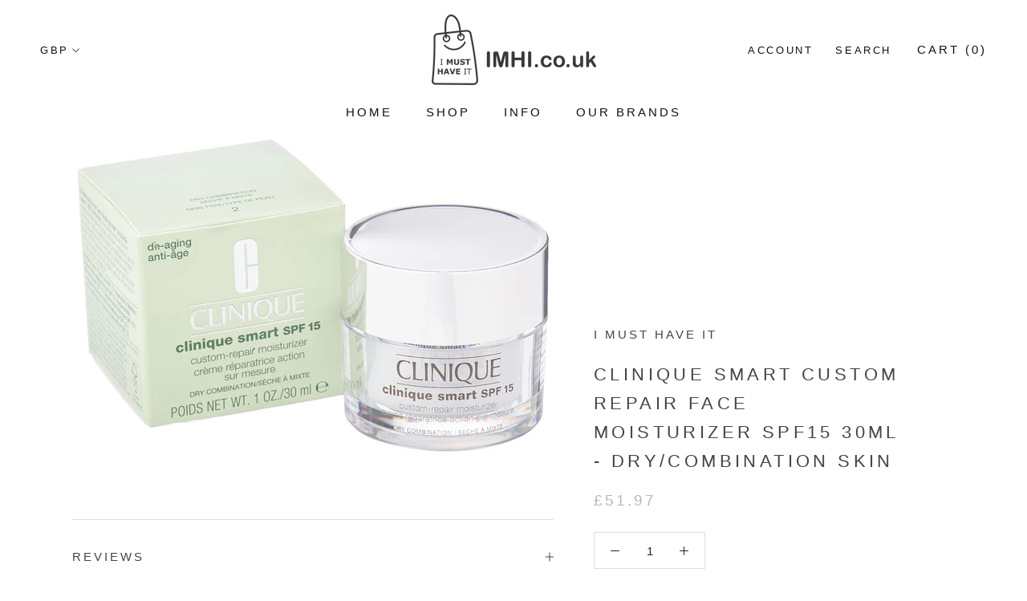

--- FILE ---
content_type: text/html; charset=utf-8
request_url: https://imhi.co.uk/products/clinique-smart-custom-repair-face-moisturizer-spf15-30ml-dry-combination-skin
body_size: 22835
content:

<!doctype html>

<html class="no-js" lang="en">
  <head>
  <link rel="stylesheet" href="https://obscure-escarpment-2240.herokuapp.com/stylesheets/bcpo-front.css">
  <script>var bcpo_product={"id":6853455511629,"title":"Clinique Smart Custom Repair Face Moisturizer SPF15 30ml - Dry\/Combination Skin","handle":"clinique-smart-custom-repair-face-moisturizer-spf15-30ml-dry-combination-skin","description":"\u003cp\u003eClinique Smart Custom Repair Face Moisturizer SPF15 30ml - Dry\/Combination Skin\u003cbr\u003e                        *Cosmetics female *Skincare-beauty face cream *Moisturiser *Model number: 0020714719692 \u003cbr\u003e                        F\u003c\/p\u003e","published_at":"2023-03-02T21:27:58+00:00","created_at":"2023-03-02T19:43:44+00:00","vendor":"I Must Have It","type":"","tags":["new-230188"],"price":5197,"price_min":5197,"price_max":5197,"available":false,"price_varies":false,"compare_at_price":null,"compare_at_price_min":0,"compare_at_price_max":0,"compare_at_price_varies":false,"variants":[{"id":40051778191437,"title":"Default Title","option1":"Default Title","option2":null,"option3":null,"sku":"R301029","requires_shipping":true,"taxable":true,"featured_image":{"id":30003024068685,"product_id":6853455511629,"position":1,"created_at":"2023-03-02T20:55:58+00:00","updated_at":"2023-03-02T20:55:58+00:00","alt":null,"width":2560,"height":1694,"src":"\/\/imhi.co.uk\/cdn\/shop\/products\/71E4eBmK4QL.jpg?v=1677790558","variant_ids":[40051778191437]},"available":false,"name":"Clinique Smart Custom Repair Face Moisturizer SPF15 30ml - Dry\/Combination Skin","public_title":null,"options":["Default Title"],"price":5197,"weight":0,"compare_at_price":null,"inventory_management":"shopify","barcode":"0020714719692","featured_media":{"alt":null,"id":22376299561037,"position":1,"preview_image":{"aspect_ratio":1.511,"height":1694,"width":2560,"src":"\/\/imhi.co.uk\/cdn\/shop\/products\/71E4eBmK4QL.jpg?v=1677790558"}},"requires_selling_plan":false,"selling_plan_allocations":[]}],"images":["\/\/imhi.co.uk\/cdn\/shop\/products\/71E4eBmK4QL.jpg?v=1677790558"],"featured_image":"\/\/imhi.co.uk\/cdn\/shop\/products\/71E4eBmK4QL.jpg?v=1677790558","options":["Title"],"media":[{"alt":null,"id":22376299561037,"position":1,"preview_image":{"aspect_ratio":1.511,"height":1694,"width":2560,"src":"\/\/imhi.co.uk\/cdn\/shop\/products\/71E4eBmK4QL.jpg?v=1677790558"},"aspect_ratio":1.511,"height":1694,"media_type":"image","src":"\/\/imhi.co.uk\/cdn\/shop\/products\/71E4eBmK4QL.jpg?v=1677790558","width":2560}],"requires_selling_plan":false,"selling_plan_groups":[],"content":"\u003cp\u003eClinique Smart Custom Repair Face Moisturizer SPF15 30ml - Dry\/Combination Skin\u003cbr\u003e                        *Cosmetics female *Skincare-beauty face cream *Moisturiser *Model number: 0020714719692 \u003cbr\u003e                        F\u003c\/p\u003e"};  var inventory_quantity = [];inventory_quantity.push(0);if(bcpo_product) { for (var i = 0; i < bcpo_product.variants.length; i += 1) { bcpo_product.variants[i].inventory_quantity = inventory_quantity[i]; }}window.bcpo = window.bcpo || {}; bcpo.cart = {"note":null,"attributes":{},"original_total_price":0,"total_price":0,"total_discount":0,"total_weight":0.0,"item_count":0,"items":[],"requires_shipping":false,"currency":"GBP","items_subtotal_price":0,"cart_level_discount_applications":[],"checkout_charge_amount":0}; bcpo.ogFormData = FormData;</script>

    <meta charset="utf-8"> 
    <meta http-equiv="X-UA-Compatible" content="IE=edge,chrome=1">
    <meta name="viewport" content="width=device-width, initial-scale=1.0, height=device-height, minimum-scale=1.0, user-scalable=0">
    <meta name="theme-color" content="">

    <title>
      Clinique Smart Custom Repair Face Moisturizer SPF15 30ml - Dry/Combina &ndash; I Must Have It
    </title><meta name="description" content="Clinique Smart Custom Repair Face Moisturizer SPF15 30ml - Dry/Combination Skin *Cosmetics female *Skincare-beauty face cream *Moisturiser *Model number: 0020714719692 F"><link rel="canonical" href="https://imhi.co.uk/products/clinique-smart-custom-repair-face-moisturizer-spf15-30ml-dry-combination-skin"><link rel="shortcut icon" href="//imhi.co.uk/cdn/shop/files/favicon_32x32.png?v=1614342863" type="image/png"><meta property="og:type" content="product">
  <meta property="og:title" content="Clinique Smart Custom Repair Face Moisturizer SPF15 30ml - Dry/Combination Skin"><meta property="og:image" content="http://imhi.co.uk/cdn/shop/products/71E4eBmK4QL_grande.jpg?v=1677790558">
    <meta property="og:image:secure_url" content="https://imhi.co.uk/cdn/shop/products/71E4eBmK4QL_grande.jpg?v=1677790558"><meta property="og:price:amount" content="51.97">
  <meta property="og:price:currency" content="GBP"><meta property="og:description" content="Clinique Smart Custom Repair Face Moisturizer SPF15 30ml - Dry/Combination Skin *Cosmetics female *Skincare-beauty face cream *Moisturiser *Model number: 0020714719692 F"><meta property="og:url" content="https://imhi.co.uk/products/clinique-smart-custom-repair-face-moisturizer-spf15-30ml-dry-combination-skin">
<meta property="og:site_name" content="I Must Have It"><meta name="twitter:card" content="summary"><meta name="twitter:title" content="Clinique Smart Custom Repair Face Moisturizer SPF15 30ml - Dry/Combination Skin">
  <meta name="twitter:description" content="Clinique Smart Custom Repair Face Moisturizer SPF15 30ml - Dry/Combination Skin                        *Cosmetics female *Skincare-beauty face cream *Moisturiser *Model number: 0020714719692                         F">
  <meta name="twitter:image" content="https://imhi.co.uk/cdn/shop/products/71E4eBmK4QL_600x600_crop_center.jpg?v=1677790558">

    <script>window.performance && window.performance.mark && window.performance.mark('shopify.content_for_header.start');</script><meta id="shopify-digital-wallet" name="shopify-digital-wallet" content="/22929473613/digital_wallets/dialog">
<meta name="shopify-checkout-api-token" content="de5b23779415f6327a153426fe956bea">
<meta id="in-context-paypal-metadata" data-shop-id="22929473613" data-venmo-supported="false" data-environment="production" data-locale="en_US" data-paypal-v4="true" data-currency="GBP">
<link rel="alternate" type="application/json+oembed" href="https://imhi.co.uk/products/clinique-smart-custom-repair-face-moisturizer-spf15-30ml-dry-combination-skin.oembed">
<script async="async" src="/checkouts/internal/preloads.js?locale=en-GB"></script>
<script id="shopify-features" type="application/json">{"accessToken":"de5b23779415f6327a153426fe956bea","betas":["rich-media-storefront-analytics"],"domain":"imhi.co.uk","predictiveSearch":true,"shopId":22929473613,"locale":"en"}</script>
<script>var Shopify = Shopify || {};
Shopify.shop = "imhi-i-must-have-it.myshopify.com";
Shopify.locale = "en";
Shopify.currency = {"active":"GBP","rate":"1.0"};
Shopify.country = "GB";
Shopify.theme = {"name":"X-Theme - Deactivated","id":83976126541,"schema_name":"X","schema_version":"1.0","theme_store_id":null,"role":"main"};
Shopify.theme.handle = "null";
Shopify.theme.style = {"id":null,"handle":null};
Shopify.cdnHost = "imhi.co.uk/cdn";
Shopify.routes = Shopify.routes || {};
Shopify.routes.root = "/";</script>
<script type="module">!function(o){(o.Shopify=o.Shopify||{}).modules=!0}(window);</script>
<script>!function(o){function n(){var o=[];function n(){o.push(Array.prototype.slice.apply(arguments))}return n.q=o,n}var t=o.Shopify=o.Shopify||{};t.loadFeatures=n(),t.autoloadFeatures=n()}(window);</script>
<script id="shop-js-analytics" type="application/json">{"pageType":"product"}</script>
<script defer="defer" async type="module" src="//imhi.co.uk/cdn/shopifycloud/shop-js/modules/v2/client.init-shop-cart-sync_BN7fPSNr.en.esm.js"></script>
<script defer="defer" async type="module" src="//imhi.co.uk/cdn/shopifycloud/shop-js/modules/v2/chunk.common_Cbph3Kss.esm.js"></script>
<script defer="defer" async type="module" src="//imhi.co.uk/cdn/shopifycloud/shop-js/modules/v2/chunk.modal_DKumMAJ1.esm.js"></script>
<script type="module">
  await import("//imhi.co.uk/cdn/shopifycloud/shop-js/modules/v2/client.init-shop-cart-sync_BN7fPSNr.en.esm.js");
await import("//imhi.co.uk/cdn/shopifycloud/shop-js/modules/v2/chunk.common_Cbph3Kss.esm.js");
await import("//imhi.co.uk/cdn/shopifycloud/shop-js/modules/v2/chunk.modal_DKumMAJ1.esm.js");

  window.Shopify.SignInWithShop?.initShopCartSync?.({"fedCMEnabled":true,"windoidEnabled":true});

</script>
<script>(function() {
  var isLoaded = false;
  function asyncLoad() {
    if (isLoaded) return;
    isLoaded = true;
    var urls = ["https:\/\/s3.us-west-2.amazonaws.com\/gdpr-privacy-policy-assets\/s_3f0b_22929473613_1565439050.min.js?shop=imhi-i-must-have-it.myshopify.com","https:\/\/scripttags.jst.ai\/shopify_justuno_22929473613_7d301d40-8eed-11ea-96b6-3d1220a8463d.js?shop=imhi-i-must-have-it.myshopify.com","https:\/\/js.smile.io\/v1\/smile-shopify.js?shop=imhi-i-must-have-it.myshopify.com","https:\/\/cdn.instantbrandpage.lowfruitsolutions.com\/094ab3229ebf8bbe03f8b464061ee058\/featured-slider-0ec2c20e223d4cb649c8a982309b7180.js?shop=imhi-i-must-have-it.myshopify.com","https:\/\/cdn.instantbrandpage.lowfruitsolutions.com\/094ab3229ebf8bbe03f8b464061ee058\/brand-page-7bbe7c8eca4dff40a67179230b242025.js?shop=imhi-i-must-have-it.myshopify.com","https:\/\/cdn.richpanel.com\/js\/richpanel_shopify_script.js?appClientId=imusthaveit2721\u0026tenantId=imusthaveit272\u0026shop=imhi-i-must-have-it.myshopify.com","https:\/\/cozycountrybestsellers.addons.business\/scripttag\/js\/cloud\/imhi-i-must-have-it.myshopify.com\/1\/DobVHCO7427EJOB0bWqcxsDTvw9nMEXQ.js?shop=imhi-i-must-have-it.myshopify.com"];
    for (var i = 0; i < urls.length; i++) {
      var s = document.createElement('script');
      s.type = 'text/javascript';
      s.async = true;
      s.src = urls[i];
      var x = document.getElementsByTagName('script')[0];
      x.parentNode.insertBefore(s, x);
    }
  };
  if(window.attachEvent) {
    window.attachEvent('onload', asyncLoad);
  } else {
    window.addEventListener('load', asyncLoad, false);
  }
})();</script>
<script id="__st">var __st={"a":22929473613,"offset":0,"reqid":"878eb3c7-8578-40f5-913c-98971f9ff660-1769806525","pageurl":"imhi.co.uk\/products\/clinique-smart-custom-repair-face-moisturizer-spf15-30ml-dry-combination-skin","u":"c51bfd2ced27","p":"product","rtyp":"product","rid":6853455511629};</script>
<script>window.ShopifyPaypalV4VisibilityTracking = true;</script>
<script id="captcha-bootstrap">!function(){'use strict';const t='contact',e='account',n='new_comment',o=[[t,t],['blogs',n],['comments',n],[t,'customer']],c=[[e,'customer_login'],[e,'guest_login'],[e,'recover_customer_password'],[e,'create_customer']],r=t=>t.map((([t,e])=>`form[action*='/${t}']:not([data-nocaptcha='true']) input[name='form_type'][value='${e}']`)).join(','),a=t=>()=>t?[...document.querySelectorAll(t)].map((t=>t.form)):[];function s(){const t=[...o],e=r(t);return a(e)}const i='password',u='form_key',d=['recaptcha-v3-token','g-recaptcha-response','h-captcha-response',i],f=()=>{try{return window.sessionStorage}catch{return}},m='__shopify_v',_=t=>t.elements[u];function p(t,e,n=!1){try{const o=window.sessionStorage,c=JSON.parse(o.getItem(e)),{data:r}=function(t){const{data:e,action:n}=t;return t[m]||n?{data:e,action:n}:{data:t,action:n}}(c);for(const[e,n]of Object.entries(r))t.elements[e]&&(t.elements[e].value=n);n&&o.removeItem(e)}catch(o){console.error('form repopulation failed',{error:o})}}const l='form_type',E='cptcha';function T(t){t.dataset[E]=!0}const w=window,h=w.document,L='Shopify',v='ce_forms',y='captcha';let A=!1;((t,e)=>{const n=(g='f06e6c50-85a8-45c8-87d0-21a2b65856fe',I='https://cdn.shopify.com/shopifycloud/storefront-forms-hcaptcha/ce_storefront_forms_captcha_hcaptcha.v1.5.2.iife.js',D={infoText:'Protected by hCaptcha',privacyText:'Privacy',termsText:'Terms'},(t,e,n)=>{const o=w[L][v],c=o.bindForm;if(c)return c(t,g,e,D).then(n);var r;o.q.push([[t,g,e,D],n]),r=I,A||(h.body.append(Object.assign(h.createElement('script'),{id:'captcha-provider',async:!0,src:r})),A=!0)});var g,I,D;w[L]=w[L]||{},w[L][v]=w[L][v]||{},w[L][v].q=[],w[L][y]=w[L][y]||{},w[L][y].protect=function(t,e){n(t,void 0,e),T(t)},Object.freeze(w[L][y]),function(t,e,n,w,h,L){const[v,y,A,g]=function(t,e,n){const i=e?o:[],u=t?c:[],d=[...i,...u],f=r(d),m=r(i),_=r(d.filter((([t,e])=>n.includes(e))));return[a(f),a(m),a(_),s()]}(w,h,L),I=t=>{const e=t.target;return e instanceof HTMLFormElement?e:e&&e.form},D=t=>v().includes(t);t.addEventListener('submit',(t=>{const e=I(t);if(!e)return;const n=D(e)&&!e.dataset.hcaptchaBound&&!e.dataset.recaptchaBound,o=_(e),c=g().includes(e)&&(!o||!o.value);(n||c)&&t.preventDefault(),c&&!n&&(function(t){try{if(!f())return;!function(t){const e=f();if(!e)return;const n=_(t);if(!n)return;const o=n.value;o&&e.removeItem(o)}(t);const e=Array.from(Array(32),(()=>Math.random().toString(36)[2])).join('');!function(t,e){_(t)||t.append(Object.assign(document.createElement('input'),{type:'hidden',name:u})),t.elements[u].value=e}(t,e),function(t,e){const n=f();if(!n)return;const o=[...t.querySelectorAll(`input[type='${i}']`)].map((({name:t})=>t)),c=[...d,...o],r={};for(const[a,s]of new FormData(t).entries())c.includes(a)||(r[a]=s);n.setItem(e,JSON.stringify({[m]:1,action:t.action,data:r}))}(t,e)}catch(e){console.error('failed to persist form',e)}}(e),e.submit())}));const S=(t,e)=>{t&&!t.dataset[E]&&(n(t,e.some((e=>e===t))),T(t))};for(const o of['focusin','change'])t.addEventListener(o,(t=>{const e=I(t);D(e)&&S(e,y())}));const B=e.get('form_key'),M=e.get(l),P=B&&M;t.addEventListener('DOMContentLoaded',(()=>{const t=y();if(P)for(const e of t)e.elements[l].value===M&&p(e,B);[...new Set([...A(),...v().filter((t=>'true'===t.dataset.shopifyCaptcha))])].forEach((e=>S(e,t)))}))}(h,new URLSearchParams(w.location.search),n,t,e,['guest_login'])})(!0,!0)}();</script>
<script integrity="sha256-4kQ18oKyAcykRKYeNunJcIwy7WH5gtpwJnB7kiuLZ1E=" data-source-attribution="shopify.loadfeatures" defer="defer" src="//imhi.co.uk/cdn/shopifycloud/storefront/assets/storefront/load_feature-a0a9edcb.js" crossorigin="anonymous"></script>
<script data-source-attribution="shopify.dynamic_checkout.dynamic.init">var Shopify=Shopify||{};Shopify.PaymentButton=Shopify.PaymentButton||{isStorefrontPortableWallets:!0,init:function(){window.Shopify.PaymentButton.init=function(){};var t=document.createElement("script");t.src="https://imhi.co.uk/cdn/shopifycloud/portable-wallets/latest/portable-wallets.en.js",t.type="module",document.head.appendChild(t)}};
</script>
<script data-source-attribution="shopify.dynamic_checkout.buyer_consent">
  function portableWalletsHideBuyerConsent(e){var t=document.getElementById("shopify-buyer-consent"),n=document.getElementById("shopify-subscription-policy-button");t&&n&&(t.classList.add("hidden"),t.setAttribute("aria-hidden","true"),n.removeEventListener("click",e))}function portableWalletsShowBuyerConsent(e){var t=document.getElementById("shopify-buyer-consent"),n=document.getElementById("shopify-subscription-policy-button");t&&n&&(t.classList.remove("hidden"),t.removeAttribute("aria-hidden"),n.addEventListener("click",e))}window.Shopify?.PaymentButton&&(window.Shopify.PaymentButton.hideBuyerConsent=portableWalletsHideBuyerConsent,window.Shopify.PaymentButton.showBuyerConsent=portableWalletsShowBuyerConsent);
</script>
<script data-source-attribution="shopify.dynamic_checkout.cart.bootstrap">document.addEventListener("DOMContentLoaded",(function(){function t(){return document.querySelector("shopify-accelerated-checkout-cart, shopify-accelerated-checkout")}if(t())Shopify.PaymentButton.init();else{new MutationObserver((function(e,n){t()&&(Shopify.PaymentButton.init(),n.disconnect())})).observe(document.body,{childList:!0,subtree:!0})}}));
</script>
<link id="shopify-accelerated-checkout-styles" rel="stylesheet" media="screen" href="https://imhi.co.uk/cdn/shopifycloud/portable-wallets/latest/accelerated-checkout-backwards-compat.css" crossorigin="anonymous">
<style id="shopify-accelerated-checkout-cart">
        #shopify-buyer-consent {
  margin-top: 1em;
  display: inline-block;
  width: 100%;
}

#shopify-buyer-consent.hidden {
  display: none;
}

#shopify-subscription-policy-button {
  background: none;
  border: none;
  padding: 0;
  text-decoration: underline;
  font-size: inherit;
  cursor: pointer;
}

#shopify-subscription-policy-button::before {
  box-shadow: none;
}

      </style>

<script>window.performance && window.performance.mark && window.performance.mark('shopify.content_for_header.end');</script>

    <link rel="stylesheet" href="//imhi.co.uk/cdn/shop/t/6/assets/theme.scss.css?v=43364667208587708541759261040">
        <link rel="stylesheet" href="//imhi.co.uk/cdn/shop/t/6/assets/animation.scss.css?v=42520467846695183111610492290">

   

    <script>
      // This allows to expose several variables to the global scope, to be used in scripts
      window.theme = {
        template: "product",
        shopCurrency: "GBP",
        moneyFormat: "£{{amount}}",
        moneyWithCurrencyFormat: "£{{amount}} GBP",
        currencyConversionEnabled: true,
        currencyConversionMoneyFormat: "money_format",
        currencyConversionRoundAmounts: true,
        searchMode: "product,article",
        showPageTransition: true,
        showElementStaggering: true,
        showImageZooming: true
      };

      window.languages = {
        cartAddNote: "Add Order Note",
        cartEditNote: "Edit Order Note",
        productImageLoadingError: "This image could not be loaded. Please try to reload the page.",
        productFormAddToCart: "Add to cart",
        productFormUnavailable: "Unavailable",
        productFormSoldOut: "Sold Out",
        shippingEstimatorOneResult: "1 option available:",
        shippingEstimatorMoreResults: "{{count}} options available:",
        shippingEstimatorNoResults: "No shipping could be found"
      };

      window.lazySizesConfig = {
        loadHidden: false,
        hFac: 0.5,
        expFactor: 2,
        ricTimeout: 150,
        lazyClass: 'Image--lazyLoad',
        loadingClass: 'Image--lazyLoading',
        loadedClass: 'Image--lazyLoaded'
      };

      document.documentElement.className = document.documentElement.className.replace('no-js', 'js');
      document.documentElement.style.setProperty('--window-height', window.innerHeight + 'px');

      // We do a quick detection of some features (we could use Modernizr but for so little...)
      (function() {
        document.documentElement.className += ((window.CSS && window.CSS.supports('(position: sticky) or (position: -webkit-sticky)')) ? ' supports-sticky' : ' no-supports-sticky');
        document.documentElement.className += (window.matchMedia('(-moz-touch-enabled: 1), (hover: none)')).matches ? ' no-supports-hover' : ' supports-hover';
      }());

      window.onpageshow = function (event) {
        if (event.persisted) {
          window.location.reload();
        }
      };
    </script>

    <script src="//imhi.co.uk/cdn/shop/t/6/assets/lazysizes.min.js?v=174358363404432586981610492271" async></script>

    
      <script src="//cdn.shopify.com/s/javascripts/currencies.js" defer></script>
    
<script src="https://polyfill-fastly.net/v2/polyfill.min.js?features=fetch,Element.prototype.closest,Element.prototype.remove,Element.prototype.classList,Array.prototype.includes,Array.prototype.fill,Object.assign,CustomEvent,IntersectionObserver,IntersectionObserverEntry" defer></script>
    <script src="//imhi.co.uk/cdn/shop/t/6/assets/libs.min.js?v=88466822118989791001610492271" defer></script>
    <script src="//imhi.co.uk/cdn/shop/t/6/assets/theme.min.js?v=101783863334281875521610492273" defer></script>
    <script src="//imhi.co.uk/cdn/shop/t/6/assets/custom.js?v=40015431185054021311610492269" defer></script>

    
  <script type="application/ld+json">
  {
    "@context": "http://schema.org",
    "@type": "Product",
    "offers": {
      "@type": "Offer",
      "availability":"//schema.org/OutOfStock",
      "price": "51.97",
      "priceCurrency": "GBP"
    },
    "brand": "I Must Have It",
    "name": "Clinique Smart Custom Repair Face Moisturizer SPF15 30ml - Dry\/Combination Skin",
    "description": "Clinique Smart Custom Repair Face Moisturizer SPF15 30ml - Dry\/Combination Skin                        *Cosmetics female *Skincare-beauty face cream *Moisturiser *Model number: 0020714719692                         F",
    "category": "",
    "url": "https://imhi.co.uk/products/clinique-smart-custom-repair-face-moisturizer-spf15-30ml-dry-combination-skin",
    "image": {
      "@type": "ImageObject",
      "url": "https://imhi.co.uk/cdn/shop/products/71E4eBmK4QL_1024x1024.jpg?v=1677790558",
      "image": "https://imhi.co.uk/cdn/shop/products/71E4eBmK4QL_1024x1024.jpg?v=1677790558",
      "name": "Clinique Smart Custom Repair Face Moisturizer SPF15 30ml - Dry\/Combination Skin",
      "width": 1024,
      "height": 1024
    }
  }
  </script>

   
<!-- "snippets/pagefly-header.liquid" was not rendered, the associated app was uninstalled -->
        
 <link href="https://monorail-edge.shopifysvc.com" rel="dns-prefetch">
<script>(function(){if ("sendBeacon" in navigator && "performance" in window) {try {var session_token_from_headers = performance.getEntriesByType('navigation')[0].serverTiming.find(x => x.name == '_s').description;} catch {var session_token_from_headers = undefined;}var session_cookie_matches = document.cookie.match(/_shopify_s=([^;]*)/);var session_token_from_cookie = session_cookie_matches && session_cookie_matches.length === 2 ? session_cookie_matches[1] : "";var session_token = session_token_from_headers || session_token_from_cookie || "";function handle_abandonment_event(e) {var entries = performance.getEntries().filter(function(entry) {return /monorail-edge.shopifysvc.com/.test(entry.name);});if (!window.abandonment_tracked && entries.length === 0) {window.abandonment_tracked = true;var currentMs = Date.now();var navigation_start = performance.timing.navigationStart;var payload = {shop_id: 22929473613,url: window.location.href,navigation_start,duration: currentMs - navigation_start,session_token,page_type: "product"};window.navigator.sendBeacon("https://monorail-edge.shopifysvc.com/v1/produce", JSON.stringify({schema_id: "online_store_buyer_site_abandonment/1.1",payload: payload,metadata: {event_created_at_ms: currentMs,event_sent_at_ms: currentMs}}));}}window.addEventListener('pagehide', handle_abandonment_event);}}());</script>
<script id="web-pixels-manager-setup">(function e(e,d,r,n,o){if(void 0===o&&(o={}),!Boolean(null===(a=null===(i=window.Shopify)||void 0===i?void 0:i.analytics)||void 0===a?void 0:a.replayQueue)){var i,a;window.Shopify=window.Shopify||{};var t=window.Shopify;t.analytics=t.analytics||{};var s=t.analytics;s.replayQueue=[],s.publish=function(e,d,r){return s.replayQueue.push([e,d,r]),!0};try{self.performance.mark("wpm:start")}catch(e){}var l=function(){var e={modern:/Edge?\/(1{2}[4-9]|1[2-9]\d|[2-9]\d{2}|\d{4,})\.\d+(\.\d+|)|Firefox\/(1{2}[4-9]|1[2-9]\d|[2-9]\d{2}|\d{4,})\.\d+(\.\d+|)|Chrom(ium|e)\/(9{2}|\d{3,})\.\d+(\.\d+|)|(Maci|X1{2}).+ Version\/(15\.\d+|(1[6-9]|[2-9]\d|\d{3,})\.\d+)([,.]\d+|)( \(\w+\)|)( Mobile\/\w+|) Safari\/|Chrome.+OPR\/(9{2}|\d{3,})\.\d+\.\d+|(CPU[ +]OS|iPhone[ +]OS|CPU[ +]iPhone|CPU IPhone OS|CPU iPad OS)[ +]+(15[._]\d+|(1[6-9]|[2-9]\d|\d{3,})[._]\d+)([._]\d+|)|Android:?[ /-](13[3-9]|1[4-9]\d|[2-9]\d{2}|\d{4,})(\.\d+|)(\.\d+|)|Android.+Firefox\/(13[5-9]|1[4-9]\d|[2-9]\d{2}|\d{4,})\.\d+(\.\d+|)|Android.+Chrom(ium|e)\/(13[3-9]|1[4-9]\d|[2-9]\d{2}|\d{4,})\.\d+(\.\d+|)|SamsungBrowser\/([2-9]\d|\d{3,})\.\d+/,legacy:/Edge?\/(1[6-9]|[2-9]\d|\d{3,})\.\d+(\.\d+|)|Firefox\/(5[4-9]|[6-9]\d|\d{3,})\.\d+(\.\d+|)|Chrom(ium|e)\/(5[1-9]|[6-9]\d|\d{3,})\.\d+(\.\d+|)([\d.]+$|.*Safari\/(?![\d.]+ Edge\/[\d.]+$))|(Maci|X1{2}).+ Version\/(10\.\d+|(1[1-9]|[2-9]\d|\d{3,})\.\d+)([,.]\d+|)( \(\w+\)|)( Mobile\/\w+|) Safari\/|Chrome.+OPR\/(3[89]|[4-9]\d|\d{3,})\.\d+\.\d+|(CPU[ +]OS|iPhone[ +]OS|CPU[ +]iPhone|CPU IPhone OS|CPU iPad OS)[ +]+(10[._]\d+|(1[1-9]|[2-9]\d|\d{3,})[._]\d+)([._]\d+|)|Android:?[ /-](13[3-9]|1[4-9]\d|[2-9]\d{2}|\d{4,})(\.\d+|)(\.\d+|)|Mobile Safari.+OPR\/([89]\d|\d{3,})\.\d+\.\d+|Android.+Firefox\/(13[5-9]|1[4-9]\d|[2-9]\d{2}|\d{4,})\.\d+(\.\d+|)|Android.+Chrom(ium|e)\/(13[3-9]|1[4-9]\d|[2-9]\d{2}|\d{4,})\.\d+(\.\d+|)|Android.+(UC? ?Browser|UCWEB|U3)[ /]?(15\.([5-9]|\d{2,})|(1[6-9]|[2-9]\d|\d{3,})\.\d+)\.\d+|SamsungBrowser\/(5\.\d+|([6-9]|\d{2,})\.\d+)|Android.+MQ{2}Browser\/(14(\.(9|\d{2,})|)|(1[5-9]|[2-9]\d|\d{3,})(\.\d+|))(\.\d+|)|K[Aa][Ii]OS\/(3\.\d+|([4-9]|\d{2,})\.\d+)(\.\d+|)/},d=e.modern,r=e.legacy,n=navigator.userAgent;return n.match(d)?"modern":n.match(r)?"legacy":"unknown"}(),u="modern"===l?"modern":"legacy",c=(null!=n?n:{modern:"",legacy:""})[u],f=function(e){return[e.baseUrl,"/wpm","/b",e.hashVersion,"modern"===e.buildTarget?"m":"l",".js"].join("")}({baseUrl:d,hashVersion:r,buildTarget:u}),m=function(e){var d=e.version,r=e.bundleTarget,n=e.surface,o=e.pageUrl,i=e.monorailEndpoint;return{emit:function(e){var a=e.status,t=e.errorMsg,s=(new Date).getTime(),l=JSON.stringify({metadata:{event_sent_at_ms:s},events:[{schema_id:"web_pixels_manager_load/3.1",payload:{version:d,bundle_target:r,page_url:o,status:a,surface:n,error_msg:t},metadata:{event_created_at_ms:s}}]});if(!i)return console&&console.warn&&console.warn("[Web Pixels Manager] No Monorail endpoint provided, skipping logging."),!1;try{return self.navigator.sendBeacon.bind(self.navigator)(i,l)}catch(e){}var u=new XMLHttpRequest;try{return u.open("POST",i,!0),u.setRequestHeader("Content-Type","text/plain"),u.send(l),!0}catch(e){return console&&console.warn&&console.warn("[Web Pixels Manager] Got an unhandled error while logging to Monorail."),!1}}}}({version:r,bundleTarget:l,surface:e.surface,pageUrl:self.location.href,monorailEndpoint:e.monorailEndpoint});try{o.browserTarget=l,function(e){var d=e.src,r=e.async,n=void 0===r||r,o=e.onload,i=e.onerror,a=e.sri,t=e.scriptDataAttributes,s=void 0===t?{}:t,l=document.createElement("script"),u=document.querySelector("head"),c=document.querySelector("body");if(l.async=n,l.src=d,a&&(l.integrity=a,l.crossOrigin="anonymous"),s)for(var f in s)if(Object.prototype.hasOwnProperty.call(s,f))try{l.dataset[f]=s[f]}catch(e){}if(o&&l.addEventListener("load",o),i&&l.addEventListener("error",i),u)u.appendChild(l);else{if(!c)throw new Error("Did not find a head or body element to append the script");c.appendChild(l)}}({src:f,async:!0,onload:function(){if(!function(){var e,d;return Boolean(null===(d=null===(e=window.Shopify)||void 0===e?void 0:e.analytics)||void 0===d?void 0:d.initialized)}()){var d=window.webPixelsManager.init(e)||void 0;if(d){var r=window.Shopify.analytics;r.replayQueue.forEach((function(e){var r=e[0],n=e[1],o=e[2];d.publishCustomEvent(r,n,o)})),r.replayQueue=[],r.publish=d.publishCustomEvent,r.visitor=d.visitor,r.initialized=!0}}},onerror:function(){return m.emit({status:"failed",errorMsg:"".concat(f," has failed to load")})},sri:function(e){var d=/^sha384-[A-Za-z0-9+/=]+$/;return"string"==typeof e&&d.test(e)}(c)?c:"",scriptDataAttributes:o}),m.emit({status:"loading"})}catch(e){m.emit({status:"failed",errorMsg:(null==e?void 0:e.message)||"Unknown error"})}}})({shopId: 22929473613,storefrontBaseUrl: "https://imhi.co.uk",extensionsBaseUrl: "https://extensions.shopifycdn.com/cdn/shopifycloud/web-pixels-manager",monorailEndpoint: "https://monorail-edge.shopifysvc.com/unstable/produce_batch",surface: "storefront-renderer",enabledBetaFlags: ["2dca8a86"],webPixelsConfigList: [{"id":"165773698","eventPayloadVersion":"v1","runtimeContext":"LAX","scriptVersion":"1","type":"CUSTOM","privacyPurposes":["MARKETING"],"name":"Meta pixel (migrated)"},{"id":"shopify-app-pixel","configuration":"{}","eventPayloadVersion":"v1","runtimeContext":"STRICT","scriptVersion":"0450","apiClientId":"shopify-pixel","type":"APP","privacyPurposes":["ANALYTICS","MARKETING"]},{"id":"shopify-custom-pixel","eventPayloadVersion":"v1","runtimeContext":"LAX","scriptVersion":"0450","apiClientId":"shopify-pixel","type":"CUSTOM","privacyPurposes":["ANALYTICS","MARKETING"]}],isMerchantRequest: false,initData: {"shop":{"name":"I Must Have It","paymentSettings":{"currencyCode":"GBP"},"myshopifyDomain":"imhi-i-must-have-it.myshopify.com","countryCode":"GB","storefrontUrl":"https:\/\/imhi.co.uk"},"customer":null,"cart":null,"checkout":null,"productVariants":[{"price":{"amount":51.97,"currencyCode":"GBP"},"product":{"title":"Clinique Smart Custom Repair Face Moisturizer SPF15 30ml - Dry\/Combination Skin","vendor":"I Must Have It","id":"6853455511629","untranslatedTitle":"Clinique Smart Custom Repair Face Moisturizer SPF15 30ml - Dry\/Combination Skin","url":"\/products\/clinique-smart-custom-repair-face-moisturizer-spf15-30ml-dry-combination-skin","type":""},"id":"40051778191437","image":{"src":"\/\/imhi.co.uk\/cdn\/shop\/products\/71E4eBmK4QL.jpg?v=1677790558"},"sku":"R301029","title":"Default Title","untranslatedTitle":"Default Title"}],"purchasingCompany":null},},"https://imhi.co.uk/cdn","1d2a099fw23dfb22ep557258f5m7a2edbae",{"modern":"","legacy":""},{"shopId":"22929473613","storefrontBaseUrl":"https:\/\/imhi.co.uk","extensionBaseUrl":"https:\/\/extensions.shopifycdn.com\/cdn\/shopifycloud\/web-pixels-manager","surface":"storefront-renderer","enabledBetaFlags":"[\"2dca8a86\"]","isMerchantRequest":"false","hashVersion":"1d2a099fw23dfb22ep557258f5m7a2edbae","publish":"custom","events":"[[\"page_viewed\",{}],[\"product_viewed\",{\"productVariant\":{\"price\":{\"amount\":51.97,\"currencyCode\":\"GBP\"},\"product\":{\"title\":\"Clinique Smart Custom Repair Face Moisturizer SPF15 30ml - Dry\/Combination Skin\",\"vendor\":\"I Must Have It\",\"id\":\"6853455511629\",\"untranslatedTitle\":\"Clinique Smart Custom Repair Face Moisturizer SPF15 30ml - Dry\/Combination Skin\",\"url\":\"\/products\/clinique-smart-custom-repair-face-moisturizer-spf15-30ml-dry-combination-skin\",\"type\":\"\"},\"id\":\"40051778191437\",\"image\":{\"src\":\"\/\/imhi.co.uk\/cdn\/shop\/products\/71E4eBmK4QL.jpg?v=1677790558\"},\"sku\":\"R301029\",\"title\":\"Default Title\",\"untranslatedTitle\":\"Default Title\"}}]]"});</script><script>
  window.ShopifyAnalytics = window.ShopifyAnalytics || {};
  window.ShopifyAnalytics.meta = window.ShopifyAnalytics.meta || {};
  window.ShopifyAnalytics.meta.currency = 'GBP';
  var meta = {"product":{"id":6853455511629,"gid":"gid:\/\/shopify\/Product\/6853455511629","vendor":"I Must Have It","type":"","handle":"clinique-smart-custom-repair-face-moisturizer-spf15-30ml-dry-combination-skin","variants":[{"id":40051778191437,"price":5197,"name":"Clinique Smart Custom Repair Face Moisturizer SPF15 30ml - Dry\/Combination Skin","public_title":null,"sku":"R301029"}],"remote":false},"page":{"pageType":"product","resourceType":"product","resourceId":6853455511629,"requestId":"878eb3c7-8578-40f5-913c-98971f9ff660-1769806525"}};
  for (var attr in meta) {
    window.ShopifyAnalytics.meta[attr] = meta[attr];
  }
</script>
<script class="analytics">
  (function () {
    var customDocumentWrite = function(content) {
      var jquery = null;

      if (window.jQuery) {
        jquery = window.jQuery;
      } else if (window.Checkout && window.Checkout.$) {
        jquery = window.Checkout.$;
      }

      if (jquery) {
        jquery('body').append(content);
      }
    };

    var hasLoggedConversion = function(token) {
      if (token) {
        return document.cookie.indexOf('loggedConversion=' + token) !== -1;
      }
      return false;
    }

    var setCookieIfConversion = function(token) {
      if (token) {
        var twoMonthsFromNow = new Date(Date.now());
        twoMonthsFromNow.setMonth(twoMonthsFromNow.getMonth() + 2);

        document.cookie = 'loggedConversion=' + token + '; expires=' + twoMonthsFromNow;
      }
    }

    var trekkie = window.ShopifyAnalytics.lib = window.trekkie = window.trekkie || [];
    if (trekkie.integrations) {
      return;
    }
    trekkie.methods = [
      'identify',
      'page',
      'ready',
      'track',
      'trackForm',
      'trackLink'
    ];
    trekkie.factory = function(method) {
      return function() {
        var args = Array.prototype.slice.call(arguments);
        args.unshift(method);
        trekkie.push(args);
        return trekkie;
      };
    };
    for (var i = 0; i < trekkie.methods.length; i++) {
      var key = trekkie.methods[i];
      trekkie[key] = trekkie.factory(key);
    }
    trekkie.load = function(config) {
      trekkie.config = config || {};
      trekkie.config.initialDocumentCookie = document.cookie;
      var first = document.getElementsByTagName('script')[0];
      var script = document.createElement('script');
      script.type = 'text/javascript';
      script.onerror = function(e) {
        var scriptFallback = document.createElement('script');
        scriptFallback.type = 'text/javascript';
        scriptFallback.onerror = function(error) {
                var Monorail = {
      produce: function produce(monorailDomain, schemaId, payload) {
        var currentMs = new Date().getTime();
        var event = {
          schema_id: schemaId,
          payload: payload,
          metadata: {
            event_created_at_ms: currentMs,
            event_sent_at_ms: currentMs
          }
        };
        return Monorail.sendRequest("https://" + monorailDomain + "/v1/produce", JSON.stringify(event));
      },
      sendRequest: function sendRequest(endpointUrl, payload) {
        // Try the sendBeacon API
        if (window && window.navigator && typeof window.navigator.sendBeacon === 'function' && typeof window.Blob === 'function' && !Monorail.isIos12()) {
          var blobData = new window.Blob([payload], {
            type: 'text/plain'
          });

          if (window.navigator.sendBeacon(endpointUrl, blobData)) {
            return true;
          } // sendBeacon was not successful

        } // XHR beacon

        var xhr = new XMLHttpRequest();

        try {
          xhr.open('POST', endpointUrl);
          xhr.setRequestHeader('Content-Type', 'text/plain');
          xhr.send(payload);
        } catch (e) {
          console.log(e);
        }

        return false;
      },
      isIos12: function isIos12() {
        return window.navigator.userAgent.lastIndexOf('iPhone; CPU iPhone OS 12_') !== -1 || window.navigator.userAgent.lastIndexOf('iPad; CPU OS 12_') !== -1;
      }
    };
    Monorail.produce('monorail-edge.shopifysvc.com',
      'trekkie_storefront_load_errors/1.1',
      {shop_id: 22929473613,
      theme_id: 83976126541,
      app_name: "storefront",
      context_url: window.location.href,
      source_url: "//imhi.co.uk/cdn/s/trekkie.storefront.c59ea00e0474b293ae6629561379568a2d7c4bba.min.js"});

        };
        scriptFallback.async = true;
        scriptFallback.src = '//imhi.co.uk/cdn/s/trekkie.storefront.c59ea00e0474b293ae6629561379568a2d7c4bba.min.js';
        first.parentNode.insertBefore(scriptFallback, first);
      };
      script.async = true;
      script.src = '//imhi.co.uk/cdn/s/trekkie.storefront.c59ea00e0474b293ae6629561379568a2d7c4bba.min.js';
      first.parentNode.insertBefore(script, first);
    };
    trekkie.load(
      {"Trekkie":{"appName":"storefront","development":false,"defaultAttributes":{"shopId":22929473613,"isMerchantRequest":null,"themeId":83976126541,"themeCityHash":"16990454547009706449","contentLanguage":"en","currency":"GBP","eventMetadataId":"857c023a-1916-4e99-bc7d-0e76154af2b6"},"isServerSideCookieWritingEnabled":true,"monorailRegion":"shop_domain","enabledBetaFlags":["65f19447","b5387b81"]},"Session Attribution":{},"S2S":{"facebookCapiEnabled":false,"source":"trekkie-storefront-renderer","apiClientId":580111}}
    );

    var loaded = false;
    trekkie.ready(function() {
      if (loaded) return;
      loaded = true;

      window.ShopifyAnalytics.lib = window.trekkie;

      var originalDocumentWrite = document.write;
      document.write = customDocumentWrite;
      try { window.ShopifyAnalytics.merchantGoogleAnalytics.call(this); } catch(error) {};
      document.write = originalDocumentWrite;

      window.ShopifyAnalytics.lib.page(null,{"pageType":"product","resourceType":"product","resourceId":6853455511629,"requestId":"878eb3c7-8578-40f5-913c-98971f9ff660-1769806525","shopifyEmitted":true});

      var match = window.location.pathname.match(/checkouts\/(.+)\/(thank_you|post_purchase)/)
      var token = match? match[1]: undefined;
      if (!hasLoggedConversion(token)) {
        setCookieIfConversion(token);
        window.ShopifyAnalytics.lib.track("Viewed Product",{"currency":"GBP","variantId":40051778191437,"productId":6853455511629,"productGid":"gid:\/\/shopify\/Product\/6853455511629","name":"Clinique Smart Custom Repair Face Moisturizer SPF15 30ml - Dry\/Combination Skin","price":"51.97","sku":"R301029","brand":"I Must Have It","variant":null,"category":"","nonInteraction":true,"remote":false},undefined,undefined,{"shopifyEmitted":true});
      window.ShopifyAnalytics.lib.track("monorail:\/\/trekkie_storefront_viewed_product\/1.1",{"currency":"GBP","variantId":40051778191437,"productId":6853455511629,"productGid":"gid:\/\/shopify\/Product\/6853455511629","name":"Clinique Smart Custom Repair Face Moisturizer SPF15 30ml - Dry\/Combination Skin","price":"51.97","sku":"R301029","brand":"I Must Have It","variant":null,"category":"","nonInteraction":true,"remote":false,"referer":"https:\/\/imhi.co.uk\/products\/clinique-smart-custom-repair-face-moisturizer-spf15-30ml-dry-combination-skin"});
      }
    });


        var eventsListenerScript = document.createElement('script');
        eventsListenerScript.async = true;
        eventsListenerScript.src = "//imhi.co.uk/cdn/shopifycloud/storefront/assets/shop_events_listener-3da45d37.js";
        document.getElementsByTagName('head')[0].appendChild(eventsListenerScript);

})();</script>
<script
  defer
  src="https://imhi.co.uk/cdn/shopifycloud/perf-kit/shopify-perf-kit-3.1.0.min.js"
  data-application="storefront-renderer"
  data-shop-id="22929473613"
  data-render-region="gcp-us-east1"
  data-page-type="product"
  data-theme-instance-id="83976126541"
  data-theme-name="X"
  data-theme-version="1.0"
  data-monorail-region="shop_domain"
  data-resource-timing-sampling-rate="10"
  data-shs="true"
  data-shs-beacon="true"
  data-shs-export-with-fetch="true"
  data-shs-logs-sample-rate="1"
  data-shs-beacon-endpoint="https://imhi.co.uk/api/collect"
></script>
</head> 

  <body class="x--v1  template-product">
    <a class="PageSkipLink u-visually-hidden" href="#main">Skip to content</a>
    <span class="LoadingBar"></span>
    <div class="PageOverlay"></div>
    <div class="PageTransition"></div>

    <div id="shopify-section-popup" class="shopify-section"></div>
    <div id="shopify-section-sidebar-menu" class="shopify-section"><section id="sidebar-menu" class="SidebarMenu Drawer Drawer--small Drawer--fromLeft" aria-hidden="true" data-section-id="sidebar-menu" data-section-type="sidebar-menu">
    <header class="Drawer__Header" data-drawer-animated-left>
      <button class="Drawer__Close Icon-Wrapper--clickable" data-action="close-drawer" data-drawer-id="sidebar-menu" aria-label="Close navigation"><svg class="Icon Icon--close" role="presentation" viewBox="0 0 16 14">
      <path d="M15 0L1 14m14 0L1 0" stroke="currentColor" fill="none" fill-rule="evenodd"></path>
    </svg></button>
    </header>

    <div class="Drawer__Content">
      <div class="Drawer__Main" data-drawer-animated-left data-scrollable>
        <div class="Drawer__Container">
          <nav class="SidebarMenu__Nav SidebarMenu__Nav--primary" aria-label="Sidebar navigation"><div class="Collapsible"><a href="/" class="Collapsible__Button Heading Link Link--primary u-h6">Home</a></div><div class="Collapsible"><button class="Collapsible__Button Heading u-h6" data-action="toggle-collapsible" aria-expanded="false">Shop<span class="Collapsible__Plus"></span>
                  </button>

                  <div class="Collapsible__Inner">
                    <div class="Collapsible__Content"><div class="Collapsible"><button class="Collapsible__Button Heading Text--subdued Link--primary u-h7" data-action="toggle-collapsible" aria-expanded="false">Shop All<span class="Collapsible__Plus"></span>
                            </button>

                            <div class="Collapsible__Inner">
                              <div class="Collapsible__Content">
                                <ul class="Linklist Linklist--bordered Linklist--spacingLoose"><li class="Linklist__Item">
                                      <a href="/collections/skin-care" class="Text--subdued Link Link--primary">Beauty &amp; Cosmetics</a>
                                    </li><li class="Linklist__Item">
                                      <a href="http://www.amazon.co.uk/s?me=A1KT4K3K0FUUK0&amp;marketplaceID=A1F83G8C2ARO7P&_encoding=UTF8&tag=imusthaveit-21&linkCode=ur2&linkId=4e2ddfb8b0cfc7c530d90fc9f15ef9c0&camp=1634&creative=6738" class="Text--subdued Link Link--primary">Our Store on Amazon</a>
                                    </li><li class="Linklist__Item">
                                      <a href="/collections/under-25-ideas" class="Text--subdued Link Link--primary">Under £25 Collection</a>
                                    </li></ul>
                              </div>
                            </div></div><div class="Collapsible"><button class="Collapsible__Button Heading Text--subdued Link--primary u-h7" data-action="toggle-collapsible" aria-expanded="false">Brands<span class="Collapsible__Plus"></span>
                            </button>

                            <div class="Collapsible__Inner">
                              <div class="Collapsible__Content">
                                <ul class="Linklist Linklist--bordered Linklist--spacingLoose"><li class="Linklist__Item">
                                      <a href="/collections/loreal" class="Text--subdued Link Link--primary">L&#39;Oreal</a>
                                    </li><li class="Linklist__Item">
                                      <a href="/collections/clarins" class="Text--subdued Link Link--primary">Clarins</a>
                                    </li><li class="Linklist__Item">
                                      <a href="/collections/victorias-secret" class="Text--subdued Link Link--primary">Victoria&#39;s Secret</a>
                                    </li><li class="Linklist__Item">
                                      <a href="/collections/boss" class="Text--subdued Link Link--primary">Boss</a>
                                    </li><li class="Linklist__Item">
                                      <a href="/collections/fragrance-for-her" class="Text--subdued Link Link--primary">Burberry</a>
                                    </li></ul>
                              </div>
                            </div></div></div>
                  </div></div><div class="Collapsible"><button class="Collapsible__Button Heading u-h6" data-action="toggle-collapsible" aria-expanded="false">Info<span class="Collapsible__Plus"></span>
                  </button>

                  <div class="Collapsible__Inner">
                    <div class="Collapsible__Content"><div class="Collapsible"><button class="Collapsible__Button Heading Text--subdued Link--primary u-h7" data-action="toggle-collapsible" aria-expanded="false">Legal<span class="Collapsible__Plus"></span>
                            </button>

                            <div class="Collapsible__Inner">
                              <div class="Collapsible__Content">
                                <ul class="Linklist Linklist--bordered Linklist--spacingLoose"><li class="Linklist__Item">
                                      <a href="/pages/shipping" class="Text--subdued Link Link--primary">Shipping</a>
                                    </li><li class="Linklist__Item">
                                      <a href="/pages/refund-policy" class="Text--subdued Link Link--primary">Refunds</a>
                                    </li><li class="Linklist__Item">
                                      <a href="/pages/privacy-policy" class="Text--subdued Link Link--primary">Privacy</a>
                                    </li><li class="Linklist__Item">
                                      <a href="/pages/terms-of-service" class="Text--subdued Link Link--primary">Terms of Service</a>
                                    </li></ul>
                              </div>
                            </div></div><div class="Collapsible"><button class="Collapsible__Button Heading Text--subdued Link--primary u-h7" data-action="toggle-collapsible" aria-expanded="false">Help Center<span class="Collapsible__Plus"></span>
                            </button>

                            <div class="Collapsible__Inner">
                              <div class="Collapsible__Content">
                                <ul class="Linklist Linklist--bordered Linklist--spacingLoose"><li class="Linklist__Item">
                                      <a href="/pages/about-us" class="Text--subdued Link Link--primary">About Us</a>
                                    </li><li class="Linklist__Item">
                                      <a href="/pages/faqs" class="Text--subdued Link Link--primary">FAQs</a>
                                    </li><li class="Linklist__Item">
                                      <a href="/pages/contact-us" class="Text--subdued Link Link--primary">Contact us</a>
                                    </li></ul>
                              </div>
                            </div></div><div class="Collapsible"><button class="Collapsible__Button Heading Text--subdued Link--primary u-h7" data-action="toggle-collapsible" aria-expanded="false">Social<span class="Collapsible__Plus"></span>
                            </button>

                            <div class="Collapsible__Inner">
                              <div class="Collapsible__Content">
                                <ul class="Linklist Linklist--bordered Linklist--spacingLoose"><li class="Linklist__Item">
                                      <a href="#" class="Text--subdued Link Link--primary">Instagram</a>
                                    </li><li class="Linklist__Item">
                                      <a href="#" class="Text--subdued Link Link--primary">Facebook</a>
                                    </li><li class="Linklist__Item">
                                      <a href="#" class="Text--subdued Link Link--primary">Twitter</a>
                                    </li></ul>
                              </div>
                            </div></div></div>
                  </div></div><div class="Collapsible"><a href="https://imhi.co.uk/pages/our-brands" class="Collapsible__Button Heading Link Link--primary u-h6">Our Brands</a></div></nav><nav class="SidebarMenu__Nav SidebarMenu__Nav--secondary">
            <ul class="Linklist Linklist--spacingLoose"><li class="Linklist__Item">
                  <a href="/search" class="Text--subdued Link Link--primary">Search</a>
                </li><li class="Linklist__Item">
                  <a href="/pages/faqs" class="Text--subdued Link Link--primary">FAQs</a>
                </li><li class="Linklist__Item">
                  <a href="/pages/contact-us" class="Text--subdued Link Link--primary">Contact us</a>
                </li><li class="Linklist__Item">
                  <a href="/account/login" class="Text--subdued Link Link--primary">Account</a>
                </li><li class="Linklist__Item">
                <a href="/search" class="Text--subdued Link Link--primary" data-action="open-modal" aria-controls="Search">Search</a>
              </li>
            </ul>
          </nav>
        </div>
      </div><aside class="Drawer__Footer" data-drawer-animated-bottom><div class="SidebarMenu__CurrencySelector">
              <div class="Select Select--transparent">
                <select class="CurrencySelector__Select"><option value="GBP" selected="selected">GBP</option><option value="USD">USD</option><option value="CAD">CAD</option><option value="EUR">EUR</option></select><svg class="Icon Icon--select-arrow" role="presentation" viewBox="0 0 19 12">
      <polyline fill="none" stroke="currentColor" points="17 2 9.5 10 2 2" fill-rule="evenodd" stroke-width="2" stroke-linecap="square"></polyline>
    </svg></div>
            </div><ul class="SidebarMenu__Social HorizontalList HorizontalList--spacingFill">
    <li class="HorizontalList__Item">
      <a href="#" class="Link Link--primary" target="_blank" rel="noopener" aria-label="Facebook">
        <span class="Icon-Wrapper--clickable"><svg class="Icon Icon--facebook" viewBox="0 0 9 17">
      <path d="M5.842 17V9.246h2.653l.398-3.023h-3.05v-1.93c0-.874.246-1.47 1.526-1.47H9V.118C8.718.082 7.75 0 6.623 0 4.27 0 2.66 1.408 2.66 3.994v2.23H0v3.022h2.66V17h3.182z"></path>
    </svg></span>
      </a>
    </li>

    
<li class="HorizontalList__Item">
      <a href="#" class="Link Link--primary" target="_blank" rel="noopener" aria-label="Twitter">
        <span class="Icon-Wrapper--clickable"><svg class="Icon Icon--twitter" role="presentation" viewBox="0 0 32 26">
      <path d="M32 3.077c-1.1748.525-2.4433.8748-3.768 1.031 1.356-.8123 2.3932-2.0995 2.887-3.6305-1.2686.7498-2.6746 1.2997-4.168 1.5934C25.751.796 24.045.0025 22.158.0025c-3.6242 0-6.561 2.937-6.561 6.5612 0 .5124.0562 1.0123.1686 1.4935C10.3104 7.7822 5.474 5.1702 2.237 1.196c-.5624.9687-.8873 2.0997-.8873 3.2994 0 2.2746 1.156 4.2867 2.9182 5.4615-1.075-.0314-2.0872-.3313-2.9745-.8187v.0812c0 3.1806 2.262 5.8363 5.2677 6.4362-.55.15-1.131.2312-1.731.2312-.4248 0-.831-.0438-1.2372-.1188.8374 2.6057 3.262 4.5054 6.13 4.5616-2.2495 1.7622-5.074 2.812-8.1546 2.812-.531 0-1.0498-.0313-1.5684-.0938 2.912 1.8684 6.3613 2.9494 10.0668 2.9494 12.0726 0 18.6776-10.0043 18.6776-18.6776 0-.2874-.0063-.5686-.0188-.8498C30.0066 5.5514 31.119 4.3954 32 3.077z"></path>
    </svg></span>
      </a>
    </li>

    
<li class="HorizontalList__Item">
      <a href="#" class="Link Link--primary" target="_blank" rel="noopener" aria-label="Instagram">
        <span class="Icon-Wrapper--clickable"><svg class="Icon Icon--instagram" role="presentation" viewBox="0 0 32 32">
      <path d="M15.994 2.886c4.273 0 4.775.019 6.464.095 1.562.07 2.406.33 2.971.552.749.292 1.283.635 1.841 1.194s.908 1.092 1.194 1.841c.216.565.483 1.41.552 2.971.076 1.689.095 2.19.095 6.464s-.019 4.775-.095 6.464c-.07 1.562-.33 2.406-.552 2.971-.292.749-.635 1.283-1.194 1.841s-1.092.908-1.841 1.194c-.565.216-1.41.483-2.971.552-1.689.076-2.19.095-6.464.095s-4.775-.019-6.464-.095c-1.562-.07-2.406-.33-2.971-.552-.749-.292-1.283-.635-1.841-1.194s-.908-1.092-1.194-1.841c-.216-.565-.483-1.41-.552-2.971-.076-1.689-.095-2.19-.095-6.464s.019-4.775.095-6.464c.07-1.562.33-2.406.552-2.971.292-.749.635-1.283 1.194-1.841s1.092-.908 1.841-1.194c.565-.216 1.41-.483 2.971-.552 1.689-.083 2.19-.095 6.464-.095zm0-2.883c-4.343 0-4.889.019-6.597.095-1.702.076-2.864.349-3.879.743-1.054.406-1.943.959-2.832 1.848S1.251 4.473.838 5.521C.444 6.537.171 7.699.095 9.407.019 11.109 0 11.655 0 15.997s.019 4.889.095 6.597c.076 1.702.349 2.864.743 3.886.406 1.054.959 1.943 1.848 2.832s1.784 1.435 2.832 1.848c1.016.394 2.178.667 3.886.743s2.248.095 6.597.095 4.889-.019 6.597-.095c1.702-.076 2.864-.349 3.886-.743 1.054-.406 1.943-.959 2.832-1.848s1.435-1.784 1.848-2.832c.394-1.016.667-2.178.743-3.886s.095-2.248.095-6.597-.019-4.889-.095-6.597c-.076-1.702-.349-2.864-.743-3.886-.406-1.054-.959-1.943-1.848-2.832S27.532 1.247 26.484.834C25.468.44 24.306.167 22.598.091c-1.714-.07-2.26-.089-6.603-.089zm0 7.778c-4.533 0-8.216 3.676-8.216 8.216s3.683 8.216 8.216 8.216 8.216-3.683 8.216-8.216-3.683-8.216-8.216-8.216zm0 13.549c-2.946 0-5.333-2.387-5.333-5.333s2.387-5.333 5.333-5.333 5.333 2.387 5.333 5.333-2.387 5.333-5.333 5.333zM26.451 7.457c0 1.059-.858 1.917-1.917 1.917s-1.917-.858-1.917-1.917c0-1.059.858-1.917 1.917-1.917s1.917.858 1.917 1.917z"></path>
    </svg></span>
      </a>
    </li>

    
<li class="HorizontalList__Item">
      <a href="#" class="Link Link--primary" target="_blank" rel="noopener" aria-label="Pinterest">
        <span class="Icon-Wrapper--clickable"><svg class="Icon Icon--pinterest" role="presentation" viewBox="0 0 32 32">
      <path d="M16 0q3.25 0 6.208 1.271t5.104 3.417 3.417 5.104T32 16q0 4.333-2.146 8.021t-5.833 5.833T16 32q-2.375 0-4.542-.625 1.208-1.958 1.625-3.458l1.125-4.375q.417.792 1.542 1.396t2.375.604q2.5 0 4.479-1.438t3.063-3.937 1.083-5.625q0-3.708-2.854-6.437t-7.271-2.729q-2.708 0-4.958.917T8.042 8.689t-2.104 3.208-.729 3.479q0 2.167.812 3.792t2.438 2.292q.292.125.5.021t.292-.396q.292-1.042.333-1.292.167-.458-.208-.875-1.083-1.208-1.083-3.125 0-3.167 2.188-5.437t5.729-2.271q3.125 0 4.875 1.708t1.75 4.458q0 2.292-.625 4.229t-1.792 3.104-2.667 1.167q-1.25 0-2.042-.917t-.5-2.167q.167-.583.438-1.5t.458-1.563.354-1.396.167-1.25q0-1.042-.542-1.708t-1.583-.667q-1.292 0-2.167 1.188t-.875 2.979q0 .667.104 1.292t.229.917l.125.292q-1.708 7.417-2.083 8.708-.333 1.583-.25 3.708-4.292-1.917-6.938-5.875T0 16Q0 9.375 4.687 4.688T15.999.001z"></path>
    </svg></span>
      </a>
    </li>

    

  </ul>

</aside></div>
</section>

</div>
<div id="sidebar-cart" class="Drawer Drawer--fromRight" aria-hidden="true" data-section-id="cart" data-section-type="cart" data-section-settings='{
  "type": "drawer",
  "itemCount": 0,
  "drawer": true,
  "hasShippingEstimator": false
}'>
  <div class="Drawer__Header Drawer__Header--bordered Drawer__Container">
      <span class="Drawer__Title Heading u-h4">Cart</span>

      <button class="Drawer__Close Icon-Wrapper--clickable" data-action="close-drawer" data-drawer-id="sidebar-cart" aria-label="Close cart"><svg class="Icon Icon--close" role="presentation" viewBox="0 0 16 14">
      <path d="M15 0L1 14m14 0L1 0" stroke="currentColor" fill="none" fill-rule="evenodd"></path>
    </svg></button>
  </div>

  <!-- "snippets/banana-stand-cart-top-container.liquid" was not rendered, the associated app was uninstalled -->

  <form class="Cart Drawer__Content" action="/cart" method="POST" novalidate>
    <div class="Drawer__Main" data-scrollable><p class="Cart__Empty Heading u-h5">Your cart is empty</p></div></form>
</div>
<div class="PageContainer" >
      <div id="shopify-section-announcement" class="shopify-section"></div>
      <div id="shopify-section-header" class="shopify-section shopify-section--header"><script
  src="https://code.jquery.com/jquery-3.5.1.js"
  integrity="sha256-QWo7LDvxbWT2tbbQ97B53yJnYU3WhH/C8ycbRAkjPDc="
  crossorigin="anonymous"></script>
<script>
 $(document).ready(function(){
	$(window).scroll(function() {
    if ($(window).scrollTop() === 0) {
//        $('#section-header').addClass('.Header .Heading, .Header .Header--transparent');
      $(".Header .Heading, .Header .Link--secondary, .Header .Link--primary:hover").css("color",#ffffff);
        // We are at the top of the page and want to remove the class
//         $('#customNav').removeClass('Header--transparent') .addClass;
    } else {
//       $('#section-header').removeClass('.Header .Heading, .Header .Header--transparent');
      $(".Header .Heading, .Header .Link--secondary, .Header .Link--primary:hover").css("color", "white !important");
       
    }
});
  });
</script><style>
    .Header--initialized{
    
    background:#ffffff ; ; 
  }
</style>


<style>
  @media only screen and (min-width:1000px){
    #horizontalListMargin{
      margin-Left:0px !important;
    
    }
          
  
   }
  

.mobileLogo{
  display:none
}
  
#linkSecondary{
  
  color:#000000 !important;
  
  }
  .DropdownMenu::before{
   background:#000000 !important;
    
  }
 
  .Header__LinkSpacer::after{
  border-bottom:3px solid #000000 !important;
/*     bottom:-5px !important; */
  }
  
  .zoomEffect {
    transition: transform .1s;
    
  }
.zoomEffect:hover {
  -ms-transform: scale(1.1);
   -webkit-transform: scale(1.1); 
  transform: scale(1.1); 
}  
.Grid-Main {
    display: grid;
    grid-template-columns: repeat(5, 1fr);
    grid-gap: 10px;
    align-items:center;
}
.span-col-3{grid-column: span 3 / auto;}
  
  @media only screen and (max-width:999px){
    .desktopLogo{
      display:none !important; 
    }
      .mobileLogo{
  display:block !important; 
  }
    
    
    #ifLeft{
    display:none !important;
    }
     #ifCenter{
    display:block !important;
       padding-bottom:1%;
    }
  }
</style>
               
   
                       <style>
             #ifCenter{
             display:block;
             }
             #ifLeft{
             display:none;
             }
                           .Header__LinkSpacer::after{
    bottom:0px !important;
  }
 .DropdownMenu{
   margin-top:0px !important;  
  }
</style>

<style>
         .supports-sticky .Header--transparent{
           background: rgba(255, 255, 255, 0.2) ;
         }
    	
</style>

<header id="section-header"
        class="Header Header--inline  "
        data-section-id="header"
        data-section-type="header"
        data-section-settings='{
  "navigationStyle": "inline",

  "hasTransparentHeader": false,
  "isSticky": true
}'
        role="banner">
  <div class="Header__Wrapper"> 
    <div class="Header__FlexItem Header__FlexItem--fill" id="ifCenter">
      <button class="Header__Icon Icon-Wrapper Icon-Wrapper--clickable hidden-desk" aria-expanded="false" data-action="open-drawer" data-drawer-id="sidebar-menu" aria-label="Open navigation">
        <span class="hidden-tablet-and-up"><svg class="Icon Icon--nav" role="presentation" viewBox="0 0 20 14">
      <path d="M0 14v-1h20v1H0zm0-7.5h20v1H0v-1zM0 0h20v1H0V0z" fill="currentColor"></path>
    </svg></span>
        <span class="hidden-phone"><svg class="Icon Icon--nav-desktop" role="presentation" viewBox="0 0 24 16">
      <path d="M0 15.985v-2h24v2H0zm0-9h24v2H0v-2zm0-7h24v2H0v-2z" fill="currentColor"></path>
    </svg></span>
      </button><nav  id="" class="Header__MainNav hidden-pocket hidden-lap" aria-label="Main navigation">
          <ul class="HorizontalList HorizontalList--spacingExtraLoose" id="horizontalListMargin"><li class="HorizontalList__Item " >
                <div class="zoomEffect">
                <a href="/" class="Heading u-h6">Home</a>
                </div>

                 <a href="/" class="Heading u-h6"><span class="Header__LinkSpacer" >Home</span></a>
                 
              </li><li class="HorizontalList__Item " aria-haspopup="true">
                <div class="zoomEffect">
                <a href="#" class="Heading u-h6">Shop</a>
                </div>

                 <a href="#" class="Heading u-h6"><span class="Header__LinkSpacer" >Shop</span><div class="MegaMenu  " aria-hidden="true" >
                      <div class="MegaMenu__Inner"><div class="MegaMenu__Item MegaMenu__Item--fit">
                            <a href="#" class="MegaMenu__Title Heading Text--subdued u-h7">Shop All</a><ul class="Linklist"><li class="Linklist__Item">
                                    <a href="/collections/skin-care" class="Link Link--secondary" >Beauty &amp; Cosmetics</a>
                                  </li><li class="Linklist__Item">
                                    <a href="http://www.amazon.co.uk/s?me=A1KT4K3K0FUUK0&amp;marketplaceID=A1F83G8C2ARO7P&_encoding=UTF8&tag=imusthaveit-21&linkCode=ur2&linkId=4e2ddfb8b0cfc7c530d90fc9f15ef9c0&camp=1634&creative=6738" class="Link Link--secondary" >Our Store on Amazon</a>
                                  </li><li class="Linklist__Item">
                                    <a href="/collections/under-25-ideas" class="Link Link--secondary" >Under £25 Collection</a>
                                  </li></ul></div><div class="MegaMenu__Item MegaMenu__Item--fit">
                            <a href="#" class="MegaMenu__Title Heading Text--subdued u-h7">Brands</a><ul class="Linklist"><li class="Linklist__Item">
                                    <a href="/collections/loreal" class="Link Link--secondary" >L&#39;Oreal</a>
                                  </li><li class="Linklist__Item">
                                    <a href="/collections/clarins" class="Link Link--secondary" >Clarins</a>
                                  </li><li class="Linklist__Item">
                                    <a href="/collections/victorias-secret" class="Link Link--secondary" >Victoria&#39;s Secret</a>
                                  </li><li class="Linklist__Item">
                                    <a href="/collections/boss" class="Link Link--secondary" >Boss</a>
                                  </li><li class="Linklist__Item">
                                    <a href="/collections/fragrance-for-her" class="Link Link--secondary" >Burberry</a>
                                  </li></ul></div><div class="MegaMenu__Item" style="width: 660px; min-width: 425px;"><div class="MegaMenu__Push MegaMenu__Push--shrink"><a class="MegaMenu__PushLink" href="/collections/boss"><div class="MegaMenu__PushImageWrapper AspectRatio" style="background: url(//imhi.co.uk/cdn/shop/files/2_1x1.png.jpg?v=1614362088); max-width: 370px; --aspect-ratio: 1.7777777777777777">
                                  <img class="Image--lazyLoad Image--fadeIn"
                                       data-src="//imhi.co.uk/cdn/shop/files/2_370x230@2x.png?v=1614362088"
                                       alt="">

                                  <span class="Image__Loader"></span>
                                </div><p class="MegaMenu__PushHeading Heading u-h6">Hugo Boss</p><p class="MegaMenu__PushSubHeading Heading Text--subdued u-h7">Explore</p></a></div><div class="MegaMenu__Push MegaMenu__Push--shrink"><a class="MegaMenu__PushLink" href="/collections/clarins"><div class="MegaMenu__PushImageWrapper AspectRatio" style="background: url(//imhi.co.uk/cdn/shop/files/1_1x1.png.jpg?v=1614362088); max-width: 370px; --aspect-ratio: 1.7777777777777777">
                                  <img class="Image--lazyLoad Image--fadeIn"
                                       data-src="//imhi.co.uk/cdn/shop/files/1_370x230@2x.png?v=1614362088"
                                       alt="">

                                  <span class="Image__Loader"></span>
                                </div><p class="MegaMenu__PushHeading Heading u-h6">Clarins Paris</p><p class="MegaMenu__PushSubHeading Heading Text--subdued u-h7">Explore</p></a></div></div></div>
                    </div></a>
                 
              </li><li class="HorizontalList__Item " aria-haspopup="true">
                <div class="zoomEffect">
                <a href="#" class="Heading u-h6">Info</a>
                </div>

                 <a href="#" class="Heading u-h6"><span class="Header__LinkSpacer" >Info</span><div class="MegaMenu  " aria-hidden="true" >
                      <div class="MegaMenu__Inner"><div class="MegaMenu__Item MegaMenu__Item--fit">
                            <a href="#" class="MegaMenu__Title Heading Text--subdued u-h7">Legal</a><ul class="Linklist"><li class="Linklist__Item">
                                    <a href="/pages/shipping" class="Link Link--secondary" >Shipping</a>
                                  </li><li class="Linklist__Item">
                                    <a href="/pages/refund-policy" class="Link Link--secondary" >Refunds</a>
                                  </li><li class="Linklist__Item">
                                    <a href="/pages/privacy-policy" class="Link Link--secondary" >Privacy</a>
                                  </li><li class="Linklist__Item">
                                    <a href="/pages/terms-of-service" class="Link Link--secondary" >Terms of Service</a>
                                  </li></ul></div><div class="MegaMenu__Item MegaMenu__Item--fit">
                            <a href="#" class="MegaMenu__Title Heading Text--subdued u-h7">Help Center</a><ul class="Linklist"><li class="Linklist__Item">
                                    <a href="/pages/about-us" class="Link Link--secondary" >About Us</a>
                                  </li><li class="Linklist__Item">
                                    <a href="/pages/faqs" class="Link Link--secondary" >FAQs</a>
                                  </li><li class="Linklist__Item">
                                    <a href="/pages/contact-us" class="Link Link--secondary" >Contact us</a>
                                  </li></ul></div><div class="MegaMenu__Item MegaMenu__Item--fit">
                            <a href="#" class="MegaMenu__Title Heading Text--subdued u-h7">Social</a><ul class="Linklist"><li class="Linklist__Item">
                                    <a href="#" class="Link Link--secondary" >Instagram</a>
                                  </li><li class="Linklist__Item">
                                    <a href="#" class="Link Link--secondary" >Facebook</a>
                                  </li><li class="Linklist__Item">
                                    <a href="#" class="Link Link--secondary" >Twitter</a>
                                  </li></ul></div><div class="MegaMenu__Item" style="width: 370px; min-width: 250px;"><div class="MegaMenu__Push "><a class="MegaMenu__PushLink" href="/pages/contact-us"><div class="MegaMenu__PushImageWrapper AspectRatio" style="background: url(//imhi.co.uk/cdn/shop/files/CU_1x1.png.jpg?v=1614362088); max-width: 370px; --aspect-ratio: 1.7777777777777777">
                                  <img class="Image--lazyLoad Image--fadeIn"
                                       data-src="//imhi.co.uk/cdn/shop/files/CU_370x230@2x.png?v=1614362088"
                                       alt="">

                                  <span class="Image__Loader"></span>
                                </div><p class="MegaMenu__PushHeading Heading u-h6">Need some assistance?</p><p class="MegaMenu__PushSubHeading Heading Text--subdued u-h7">Get in touch</p></a></div></div></div>
                    </div></a>
                 
              </li><li class="HorizontalList__Item " >
                <div class="zoomEffect">
                <a href="https://imhi.co.uk/pages/our-brands" class="Heading u-h6">Our Brands</a>
                </div>

                 <a href="https://imhi.co.uk/pages/our-brands" class="Heading u-h6"><span class="Header__LinkSpacer" >Our Brands</span></a>
                 
              </li></ul>
        </nav><div  class="Header__CurrencySelector Text--subdued Heading Link Link--primary u-h8 hidden-pocket hidden-lap">
      <div class="Select Select--transparent" id="ifCenter"  >
        <select class="CurrencySelector__Select u-h8"><option value="GBP" selected="selected">GBP</option><option value="USD">USD</option><option value="CAD">CAD</option><option value="EUR">EUR</option></select><svg class="Icon Icon--select-arrow" role="presentation" viewBox="0 0 19 12">
      <polyline fill="none" stroke="currentColor" points="17 2 9.5 10 2 2" fill-rule="evenodd" stroke-width="2" stroke-linecap="square"></polyline>
    </svg></div>
    </div></div>
    <div id="ifCenter"><div class="Header__FlexItem" id="ifCenter"><div class="Header__Logo"><div class="desktopLogo">
      <a href="/" id="ifCenter" class="Header__LogoLink"><img class="Header__LogoImage Header__LogoImage--primary"
               src="//imhi.co.uk/cdn/shop/files/imhi_black_0854a6b8-02e7-4795-b3ce-b24c5f4dda32_205x.png?v=1614362088"
               srcset="//imhi.co.uk/cdn/shop/files/imhi_black_0854a6b8-02e7-4795-b3ce-b24c5f4dda32_205x.png?v=1614362088 1x, //imhi.co.uk/cdn/shop/files/imhi_black_0854a6b8-02e7-4795-b3ce-b24c5f4dda32_205x@2x.png?v=1614362088 2x"
               width="205"
               alt="I Must Have It"></a>
      </div>
      <div class="mobileLogo">
      <a href="/" id="ifCenter" class="Header__LogoLink"><img class="Header__LogoImage Header__LogoImage--primary"
               src="//imhi.co.uk/cdn/shop/files/imhi_black_0854a6b8-02e7-4795-b3ce-b24c5f4dda32_155x.png?v=1614362088"
               srcset="//imhi.co.uk/cdn/shop/files/imhi_black_0854a6b8-02e7-4795-b3ce-b24c5f4dda32_155x.png?v=1614362088 1x, //imhi.co.uk/cdn/shop/files/imhi_black_0854a6b8-02e7-4795-b3ce-b24c5f4dda32_155x@2x.png?v=1614362088 2x"
               width="155"
               alt="I Must Have It"></a>
      </div></div></div>
    </div>
    
    <div id="ifCenter" class="Header__FlexItem Header__FlexItem--fill"><nav id="ifCenter" class="Header__SecondaryNav">
          <ul class="HorizontalList HorizontalList--spacingLoose hidden-pocket hidden-lap" ><li class="HorizontalList__Item" >
                <div  class="Header__CurrencySelector Text--subdued Heading Link Link--primary u-h8 hidden-pocket hidden-lap">
      <div class="Select Select--transparent" id="ifCenter"  >
        <select class="CurrencySelector__Select u-h8"><option value="GBP" selected="selected">GBP</option><option value="USD">USD</option><option value="CAD">CAD</option><option value="EUR">EUR</option></select><svg class="Icon Icon--select-arrow" role="presentation" viewBox="0 0 19 12">
      <polyline fill="none" stroke="currentColor" points="17 2 9.5 10 2 2" fill-rule="evenodd" stroke-width="2" stroke-linecap="square"></polyline>
    </svg></div>
    </div>
              </li><li class="HorizontalList__Item">
                <a href="/account/login" class="Heading Link Link--primary Text--subdued u-h8">Account</a>
              </li><li class="HorizontalList__Item">
              <a href="/search" class="Heading Link Link--primary Text--subdued u-h8" data-action="open-modal" aria-controls="Search">Search</a>
            </li>

            <li class="HorizontalList__Item">
              <a href="/cart" class="Heading u-h6" data-action="open-drawer" data-drawer-id="sidebar-cart" aria-label="Open cart">Cart (<span class="Header__CartCount">0</span>)</a>
            </li>
          </ul>
        
        </nav><a  id="ifCenter" href="/cart" class="Header__Icon Icon-Wrapper Icon-Wrapper--clickable hidden-desk" data-action="open-drawer" data-drawer-id="sidebar-cart" aria-expanded="false" aria-label="Open cart">
        <span class="hidden-tablet-and-up"><svg class="Icon Icon--cart" role="presentation" viewBox="0 0 17 20">
      <path d="M0 20V4.995l1 .006v.015l4-.002V4c0-2.484 1.274-4 3.5-4C10.518 0 12 1.48 12 4v1.012l5-.003v.985H1V19h15V6.005h1V20H0zM11 4.49C11 2.267 10.507 1 8.5 1 6.5 1 6 2.27 6 4.49V5l5-.002V4.49z" fill="currentColor"></path>
    </svg></span>
        <span class="hidden-phone"><svg class="Icon Icon--cart-desktop" role="presentation" viewBox="0 0 19 23">
      <path d="M0 22.985V5.995L2 6v.03l17-.014v16.968H0zm17-15H2v13h15v-13zm-5-2.882c0-2.04-.493-3.203-2.5-3.203-2 0-2.5 1.164-2.5 3.203v.912H5V4.647C5 1.19 7.274 0 9.5 0 11.517 0 14 1.354 14 4.647v1.368h-2v-.912z" fill="currentColor"></path>
    </svg></span>
        <span class="Header__CartDot "></span>
      </a>

    </div>
    


  </div>
  
    <div id="ifLeft" style="margin-top: 0%">
      
          <div class="Grid-Main"
               >
  <div class="subgrid1Logo" style="">
          <button class="Header__Icon Icon-Wrapper Icon-Wrapper--clickable hidden-desk" aria-expanded="false" data-action="open-drawer" data-drawer-id="sidebar-menu" aria-label="Open navigation"
     style="left: 5%;float: left;top: 14%;">
        <span class="hidden-tablet-and-up"><svg class="Icon Icon--nav" role="presentation" viewBox="0 0 20 14">
      <path d="M0 14v-1h20v1H0zm0-7.5h20v1H0v-1zM0 0h20v1H0V0z" fill="currentColor"></path>
    </svg></span>
        <span class="hidden-phone"><svg class="Icon Icon--nav-desktop" role="presentation" viewBox="0 0 24 16">
      <path d="M0 15.985v-2h24v2H0zm0-9h24v2H0v-2zm0-7h24v2H0v-2z" fill="currentColor"></path>
    </svg></span>
      </button><div class="Header__FlexItem" style="text-align:center; margin-bottom:0px;"><div class="Header__Logo"><div class="desktopLogo">
      <a href="/" class="Header__LogoLink"><img class="Header__LogoImage Header__LogoImage--primary"
               src="//imhi.co.uk/cdn/shop/files/imhi_black_0854a6b8-02e7-4795-b3ce-b24c5f4dda32_205x.png?v=1614362088"
               srcset="//imhi.co.uk/cdn/shop/files/imhi_black_0854a6b8-02e7-4795-b3ce-b24c5f4dda32_205x.png?v=1614362088 1x, //imhi.co.uk/cdn/shop/files/imhi_black_0854a6b8-02e7-4795-b3ce-b24c5f4dda32_205x@2x.png?v=1614362088 2x"
               width="205"
               alt="I Must Have It"></a>
    </div>
    
    
     <div class="mobileLogo">
      <a href="/" class="Header__LogoLink"><img class="Header__LogoImage Header__LogoImage--primary"
               src="//imhi.co.uk/cdn/shop/files/imhi_black_0854a6b8-02e7-4795-b3ce-b24c5f4dda32_155x.png?v=1614362088"
               srcset="//imhi.co.uk/cdn/shop/files/imhi_black_0854a6b8-02e7-4795-b3ce-b24c5f4dda32_155x.png?v=1614362088 1x, //imhi.co.uk/cdn/shop/files/imhi_black_0854a6b8-02e7-4795-b3ce-b24c5f4dda32_155x@2x.png?v=1614362088 2x"
               width="155"
               alt="I Must Have It"></a>
    </div></div></div>

        </div>
  <div class="span-col-3"><nav id="customNav" style="" class="Header__MainNav hidden-pocket hidden-lap" aria-label="Main navigation">
          <ul class="HorizontalList HorizontalList--spacingExtraLoose" id="horizontalListMargin" ><li style="margin-left:10px;margin-right:10px;" class="HorizontalList__Item " >
                <div class="zoomEffect">
                <a href="/" class="Heading u-h6">Home</a>
                </div>
 <a href="/" class="Heading u-h6"><span class="Header__LinkSpacer">Home</span></a>
              </li><li style="margin-left:10px;margin-right:10px;" class="HorizontalList__Item " aria-haspopup="true">
                <div class="zoomEffect">
                <a href="#" class="Heading u-h6">Shop</a>
                </div>
 <a href="#" class="Heading u-h6"><span class="Header__LinkSpacer">Shop</span><div class="MegaMenu  " aria-hidden="true" >
                      <div class="MegaMenu__Inner"><div class="MegaMenu__Item MegaMenu__Item--fit">
                            <a href="#" class="MegaMenu__Title Heading Text--subdued u-h7">Shop All</a><ul class="Linklist"><li class="Linklist__Item">
                                    <a href="/collections/skin-care" class="Link Link--secondary" >Beauty &amp; Cosmetics</a>
                                  </li><li class="Linklist__Item">
                                    <a href="http://www.amazon.co.uk/s?me=A1KT4K3K0FUUK0&amp;marketplaceID=A1F83G8C2ARO7P&_encoding=UTF8&tag=imusthaveit-21&linkCode=ur2&linkId=4e2ddfb8b0cfc7c530d90fc9f15ef9c0&camp=1634&creative=6738" class="Link Link--secondary" >Our Store on Amazon</a>
                                  </li><li class="Linklist__Item">
                                    <a href="/collections/under-25-ideas" class="Link Link--secondary" >Under £25 Collection</a>
                                  </li></ul></div><div class="MegaMenu__Item MegaMenu__Item--fit">
                            <a href="#" class="MegaMenu__Title Heading Text--subdued u-h7">Brands</a><ul class="Linklist"><li class="Linklist__Item">
                                    <a href="/collections/loreal" class="Link Link--secondary" >L&#39;Oreal</a>
                                  </li><li class="Linklist__Item">
                                    <a href="/collections/clarins" class="Link Link--secondary" >Clarins</a>
                                  </li><li class="Linklist__Item">
                                    <a href="/collections/victorias-secret" class="Link Link--secondary" >Victoria&#39;s Secret</a>
                                  </li><li class="Linklist__Item">
                                    <a href="/collections/boss" class="Link Link--secondary" >Boss</a>
                                  </li><li class="Linklist__Item">
                                    <a href="/collections/fragrance-for-her" class="Link Link--secondary" >Burberry</a>
                                  </li></ul></div><div class="MegaMenu__Item" style="width: 660px; min-width: 425px;"><div class="MegaMenu__Push MegaMenu__Push--shrink"><a class="MegaMenu__PushLink" href="/collections/boss"><div class="MegaMenu__PushImageWrapper AspectRatio" style="background: url(//imhi.co.uk/cdn/shop/files/2_1x1.png.jpg?v=1614362088); max-width: 370px; --aspect-ratio: 1.7777777777777777">
                                  <img class="Image--lazyLoad Image--fadeIn"
                                       data-src="//imhi.co.uk/cdn/shop/files/2_370x230@2x.png?v=1614362088"
                                       alt="">

                                  <span class="Image__Loader"></span>
                                </div><p class="MegaMenu__PushHeading Heading u-h6">Hugo Boss</p><p class="MegaMenu__PushSubHeading Heading Text--subdued u-h7">Explore</p></a></div><div class="MegaMenu__Push MegaMenu__Push--shrink"><a class="MegaMenu__PushLink" href="/collections/clarins"><div class="MegaMenu__PushImageWrapper AspectRatio" style="background: url(//imhi.co.uk/cdn/shop/files/1_1x1.png.jpg?v=1614362088); max-width: 370px; --aspect-ratio: 1.7777777777777777">
                                  <img class="Image--lazyLoad Image--fadeIn"
                                       data-src="//imhi.co.uk/cdn/shop/files/1_370x230@2x.png?v=1614362088"
                                       alt="">

                                  <span class="Image__Loader"></span>
                                </div><p class="MegaMenu__PushHeading Heading u-h6">Clarins Paris</p><p class="MegaMenu__PushSubHeading Heading Text--subdued u-h7">Explore</p></a></div></div></div>
                    </div></a>
              </li><li style="margin-left:10px;margin-right:10px;" class="HorizontalList__Item " aria-haspopup="true">
                <div class="zoomEffect">
                <a href="#" class="Heading u-h6">Info</a>
                </div>
 <a href="#" class="Heading u-h6"><span class="Header__LinkSpacer">Info</span><div class="MegaMenu  " aria-hidden="true" >
                      <div class="MegaMenu__Inner"><div class="MegaMenu__Item MegaMenu__Item--fit">
                            <a href="#" class="MegaMenu__Title Heading Text--subdued u-h7">Legal</a><ul class="Linklist"><li class="Linklist__Item">
                                    <a href="/pages/shipping" class="Link Link--secondary" >Shipping</a>
                                  </li><li class="Linklist__Item">
                                    <a href="/pages/refund-policy" class="Link Link--secondary" >Refunds</a>
                                  </li><li class="Linklist__Item">
                                    <a href="/pages/privacy-policy" class="Link Link--secondary" >Privacy</a>
                                  </li><li class="Linklist__Item">
                                    <a href="/pages/terms-of-service" class="Link Link--secondary" >Terms of Service</a>
                                  </li></ul></div><div class="MegaMenu__Item MegaMenu__Item--fit">
                            <a href="#" class="MegaMenu__Title Heading Text--subdued u-h7">Help Center</a><ul class="Linklist"><li class="Linklist__Item">
                                    <a href="/pages/about-us" class="Link Link--secondary" >About Us</a>
                                  </li><li class="Linklist__Item">
                                    <a href="/pages/faqs" class="Link Link--secondary" >FAQs</a>
                                  </li><li class="Linklist__Item">
                                    <a href="/pages/contact-us" class="Link Link--secondary" >Contact us</a>
                                  </li></ul></div><div class="MegaMenu__Item MegaMenu__Item--fit">
                            <a href="#" class="MegaMenu__Title Heading Text--subdued u-h7">Social</a><ul class="Linklist"><li class="Linklist__Item">
                                    <a href="#" class="Link Link--secondary" >Instagram</a>
                                  </li><li class="Linklist__Item">
                                    <a href="#" class="Link Link--secondary" >Facebook</a>
                                  </li><li class="Linklist__Item">
                                    <a href="#" class="Link Link--secondary" >Twitter</a>
                                  </li></ul></div><div class="MegaMenu__Item" style="width: 370px; min-width: 250px;"><div class="MegaMenu__Push "><a class="MegaMenu__PushLink" href="/pages/contact-us"><div class="MegaMenu__PushImageWrapper AspectRatio" style="background: url(//imhi.co.uk/cdn/shop/files/CU_1x1.png.jpg?v=1614362088); max-width: 370px; --aspect-ratio: 1.7777777777777777">
                                  <img class="Image--lazyLoad Image--fadeIn"
                                       data-src="//imhi.co.uk/cdn/shop/files/CU_370x230@2x.png?v=1614362088"
                                       alt="">

                                  <span class="Image__Loader"></span>
                                </div><p class="MegaMenu__PushHeading Heading u-h6">Need some assistance?</p><p class="MegaMenu__PushSubHeading Heading Text--subdued u-h7">Get in touch</p></a></div></div></div>
                    </div></a>
              </li><li style="margin-left:10px;margin-right:10px;" class="HorizontalList__Item " >
                <div class="zoomEffect">
                <a href="https://imhi.co.uk/pages/our-brands" class="Heading u-h6">Our Brands</a>
                </div>
 <a href="https://imhi.co.uk/pages/our-brands" class="Heading u-h6"><span class="Header__LinkSpacer">Our Brands</span></a>
              </li></ul>
        </nav></div>
  <div class="subgrid3">
            
                
    <div class="Header__FlexItem Header__FlexItem--fill" id="customNavOption" style=""><nav id="" class="Header__SecondaryNav">
          <ul class="HorizontalList HorizontalList--spacingLoose hidden-pocket hidden-lap"style="margin-top:-2px;"  ><li class="HorizontalList__Item" >
                <div  class="Header__CurrencySelector Text--subdued Heading Link Link--primary u-h8 hidden-pocket hidden-lap">
      <div class="Select Select--transparent" id="ifCenter"  >
        <select class="CurrencySelector__Select u-h8"><option value="GBP" selected="selected">GBP</option><option value="USD">USD</option><option value="CAD">CAD</option><option value="EUR">EUR</option></select><svg class="Icon Icon--select-arrow" role="presentation" viewBox="0 0 19 12">
      <polyline fill="none" stroke="currentColor" points="17 2 9.5 10 2 2" fill-rule="evenodd" stroke-width="2" stroke-linecap="square"></polyline>
    </svg></div>
    </div>
              </li><li class="HorizontalList__Item">
                <a href="/account/login" class="Heading Link Link--primary Text--subdued u-h8">Account</a>
              </li><li class="HorizontalList__Item">
              <a href="/search" class="Heading Link Link--primary Text--subdued u-h8" data-action="open-modal" aria-controls="Search">Search</a>
            </li>

            <li class="HorizontalList__Item">
              <a href="/cart" class="Heading u-h6" data-action="open-drawer" data-drawer-id="sidebar-cart" aria-label="Open cart">Cart (<span class="Header__CartCount">0</span>)</a>
            </li>
          </ul>
        
        </nav><a  style="text-align: center;" href="/cart" class="Header__Icon Icon-Wrapper Icon-Wrapper--clickable hidden-desk" data-action="open-drawer" data-drawer-id="sidebar-cart" aria-expanded="false" aria-label="Open cart">
        <span class="hidden-tablet-and-up"><svg class="Icon Icon--cart" role="presentation" viewBox="0 0 17 20">
      <path d="M0 20V4.995l1 .006v.015l4-.002V4c0-2.484 1.274-4 3.5-4C10.518 0 12 1.48 12 4v1.012l5-.003v.985H1V19h15V6.005h1V20H0zM11 4.49C11 2.267 10.507 1 8.5 1 6.5 1 6 2.27 6 4.49V5l5-.002V4.49z" fill="currentColor"></path>
    </svg></span>
        <span class="hidden-phone"><svg class="Icon Icon--cart-desktop" role="presentation" viewBox="0 0 19 23">
      <path d="M0 22.985V5.995L2 6v.03l17-.014v16.968H0zm17-15H2v13h15v-13zm-5-2.882c0-2.04-.493-3.203-2.5-3.203-2 0-2.5 1.164-2.5 3.203v.912H5V4.647C5 1.19 7.274 0 9.5 0 11.517 0 14 1.354 14 4.647v1.368h-2v-.912z" fill="currentColor"></path>
    </svg></span>
        <span class="Header__CartDot "></span>
      </a>

    </div>
            
            </div>
</div>
  </div>
</header>

<style>:root {
      --use-sticky-header: 1;
    }

    .shopify-section--header {
      position: -webkit-sticky;
      position: sticky;
    }:root {
      --header-is-not-transparent: 1;
      --header-is-transparent: 0;
    }</style>

<script>
  document.documentElement.style.setProperty('--header-height', document.getElementById('shopify-section-header').offsetHeight + 'px');
</script>

</div>
      <div id="shopify-section-custom_animation" class="shopify-section"><style>
  #exposure{
    color:#fff !important;
    border-color:#ffb422 !important;
    box-shadow:0 0 40px 40px #ffb422 inset, 0 0 0 0 #ffb422 !important;
  }
  #exposure:hover{
    color:#fff !important;
  	border-color:#ffb422 !important;
    box-shadow:0 0 40px 40px #ffb422 inset, 0 0 0 0 #ffb422 !important;
  
  }
  
  #filled:hover{
  	color:#fff !important;
    border:none !important; 
    box-shadow:0 0 40px 40px #ffb422 inset !important;
  }
  #filled{
  	color:#fff !important;
    border:2px solid #ffb422 !important;
    
  }
  
  
</style>

<style>
  .defaultButton{
  display:block;
  }
   .exposureButton{
  display:none;
  }
   .filledButton{
  display:none;
  }
   .borderFilledButton{
  display:none;
  }
       .transitionFilledButton{
  display:none;
  }
  
  .hoverlineEffect{
  display:none;
  }
  
  .transitionhoverEffect{
    display:none;
  }
  
  
</style>




<div class="">


  
  
</div>



</div>

      <main id="main" role="main" style="overflow-x:hidden;">
        <div id="shopify-section-product-template" class="shopify-section shopify-section--bordered"><section class="Product Product--small" data-section-id="product-template" data-section-type="product" data-section-settings='{
  "enableHistoryState": true,
  "showInventoryQuantity": false,
  "showThumbnails": true,
  "inventoryQuantityThreshold": 3,
  "enableImageZoom": true,
  "showPaymentButton": false,
  "useAjaxCart": true
}'>
  <div class="Product__Wrapper"><div class="Product__Gallery Product__Gallery--withDots">
        <span id="ProductGallery" class="Anchor"></span><div class="Product__ActionList hidden-lap-and-up">
          <div class="Product__ActionItem hidden-lap-and-up">
          <button class="RoundButton RoundButton--small RoundButton--flat" data-action="open-product-zoom"><svg class="Icon Icon--plus" role="presentation" viewBox="0 0 16 16">
      <g stroke="currentColor" fill="none" fill-rule="evenodd" stroke-linecap="square">
        <path d="M8,1 L8,15"></path>
        <path d="M1,8 L15,8"></path>
      </g>
    </svg></button>
        </div><div class="Product__ActionItem">
          <button class="RoundButton RoundButton--small RoundButton--flat" data-action="toggle-social-share" data-animate-bottom aria-expanded="false">
            <span class="RoundButton__PrimaryState"><svg class="Icon Icon--share" role="presentation" viewBox="0 0 24 24">
      <g stroke="currentColor" fill="none" fill-rule="evenodd" stroke-width="1.5">
        <path d="M8.6,10.2 L15.4,6.8"></path>
        <path d="M8.6,13.7 L15.4,17.1"></path>
        <circle stroke-linecap="square" cx="5" cy="12" r="4"></circle>
        <circle stroke-linecap="square" cx="19" cy="5" r="4"></circle>
        <circle stroke-linecap="square" cx="19" cy="19" r="4"></circle>
      </g>
    </svg></span>
            <span class="RoundButton__SecondaryState"><svg class="Icon Icon--close" role="presentation" viewBox="0 0 16 14">
      <path d="M15 0L1 14m14 0L1 0" stroke="currentColor" fill="none" fill-rule="evenodd"></path>
    </svg></span>
          </button><div class="Product__ShareList" aria-hidden="true">
            <a class="Product__ShareItem" href="https://www.facebook.com/sharer.php?u=https://imhi.co.uk/products/clinique-smart-custom-repair-face-moisturizer-spf15-30ml-dry-combination-skin" target="_blank" rel="noopener"><svg class="Icon Icon--facebook" viewBox="0 0 9 17">
      <path d="M5.842 17V9.246h2.653l.398-3.023h-3.05v-1.93c0-.874.246-1.47 1.526-1.47H9V.118C8.718.082 7.75 0 6.623 0 4.27 0 2.66 1.408 2.66 3.994v2.23H0v3.022h2.66V17h3.182z"></path>
    </svg>Facebook</a>
            <a class="Product__ShareItem" href="https://pinterest.com/pin/create/button/?url=https://imhi.co.uk/products/clinique-smart-custom-repair-face-moisturizer-spf15-30ml-dry-combination-skin&media=https://imhi.co.uk/cdn/shop/products/71E4eBmK4QL_large.jpg?v=1677790558&description=Clinique%20Smart%20Custom%20Repair%20Face%20Moisturizer%20SPF15%2030ml%20-%20Dry/Combination%20Skin%20*Cosmetics%20female%20*Skincare-beauty%20face..." target="_blank" rel="noopener"><svg class="Icon Icon--pinterest" role="presentation" viewBox="0 0 32 32">
      <path d="M16 0q3.25 0 6.208 1.271t5.104 3.417 3.417 5.104T32 16q0 4.333-2.146 8.021t-5.833 5.833T16 32q-2.375 0-4.542-.625 1.208-1.958 1.625-3.458l1.125-4.375q.417.792 1.542 1.396t2.375.604q2.5 0 4.479-1.438t3.063-3.937 1.083-5.625q0-3.708-2.854-6.437t-7.271-2.729q-2.708 0-4.958.917T8.042 8.689t-2.104 3.208-.729 3.479q0 2.167.812 3.792t2.438 2.292q.292.125.5.021t.292-.396q.292-1.042.333-1.292.167-.458-.208-.875-1.083-1.208-1.083-3.125 0-3.167 2.188-5.437t5.729-2.271q3.125 0 4.875 1.708t1.75 4.458q0 2.292-.625 4.229t-1.792 3.104-2.667 1.167q-1.25 0-2.042-.917t-.5-2.167q.167-.583.438-1.5t.458-1.563.354-1.396.167-1.25q0-1.042-.542-1.708t-1.583-.667q-1.292 0-2.167 1.188t-.875 2.979q0 .667.104 1.292t.229.917l.125.292q-1.708 7.417-2.083 8.708-.333 1.583-.25 3.708-4.292-1.917-6.938-5.875T0 16Q0 9.375 4.687 4.688T15.999.001z"></path>
    </svg>Pinterest</a>
            <a class="Product__ShareItem" href="https://twitter.com/share?text=Clinique Smart Custom Repair Face Moisturizer SPF15 30ml - Dry/Combination Skin&url=https://imhi.co.uk/products/clinique-smart-custom-repair-face-moisturizer-spf15-30ml-dry-combination-skin" target="_blank" rel="noopener"><svg class="Icon Icon--twitter" role="presentation" viewBox="0 0 32 26">
      <path d="M32 3.077c-1.1748.525-2.4433.8748-3.768 1.031 1.356-.8123 2.3932-2.0995 2.887-3.6305-1.2686.7498-2.6746 1.2997-4.168 1.5934C25.751.796 24.045.0025 22.158.0025c-3.6242 0-6.561 2.937-6.561 6.5612 0 .5124.0562 1.0123.1686 1.4935C10.3104 7.7822 5.474 5.1702 2.237 1.196c-.5624.9687-.8873 2.0997-.8873 3.2994 0 2.2746 1.156 4.2867 2.9182 5.4615-1.075-.0314-2.0872-.3313-2.9745-.8187v.0812c0 3.1806 2.262 5.8363 5.2677 6.4362-.55.15-1.131.2312-1.731.2312-.4248 0-.831-.0438-1.2372-.1188.8374 2.6057 3.262 4.5054 6.13 4.5616-2.2495 1.7622-5.074 2.812-8.1546 2.812-.531 0-1.0498-.0313-1.5684-.0938 2.912 1.8684 6.3613 2.9494 10.0668 2.9494 12.0726 0 18.6776-10.0043 18.6776-18.6776 0-.2874-.0063-.5686-.0188-.8498C30.0066 5.5514 31.119 4.3954 32 3.077z"></path>
    </svg>Twitter</a>
          </div>
        </div>
          </div><div class="Product__Slideshow Product__Slideshow--zoomable Carousel" data-flickity-config='{
          "prevNextButtons": false,
          "pageDots": false,
          "adaptiveHeight": true,
          "wrapAround": false,
          "watchCSS": true,
          "dragThreshold": 8,
          "initialIndex": 0
        }'>
          <div id="Image30003024068685" class="Product__SlideItem Product__SlideItem--image Carousel__Cell is-selected"
             
             data-image-position-ignoring-video="0"
             data-image-position="0"
             data-image-id="30003024068685">
          <div class="AspectRatio AspectRatio--withFallback" style="padding-bottom: 66.171875%; --aspect-ratio: 1.511216056670602;">
            

            <img class="Image--lazyLoad Image--fadeIn"
                 src="//imhi.co.uk/cdn/shop/products/71E4eBmK4QL_250x.jpg?v=1677790558"
                 data-src="//imhi.co.uk/cdn/shop/products/71E4eBmK4QL_{width}x.jpg?v=1677790558"
                 data-widths="[200,400,600,700,800,900,1000,1200,1400,1600]"
                 data-sizes="auto"
                 data-expand="-100"
                 alt="Clinique Smart Custom Repair Face Moisturizer SPF15 30ml - Dry/Combination Skin"
                 data-max-width="2560"
                 data-max-height="1694"
                 data-original-src="//imhi.co.uk/cdn/shop/products/71E4eBmK4QL.jpg?v=1677790558">

            <span class="Image__Loader"></span><noscript>
              <img src="//imhi.co.uk/cdn/shop/products/71E4eBmK4QL_800x.jpg?v=1677790558" alt="Clinique Smart Custom Repair Face Moisturizer SPF15 30ml - Dry/Combination Skin">
            </noscript>
          </div>
        </div>
        </div>
      </div><div class="Product__InfoWrapper">
      <div class="Product__Info ">
        <div class="Container"><div class="ProductMeta"><h2 class="ProductMeta__Vendor Heading u-h6">I Must Have It</h2><h1 class="ProductMeta__Title Heading u-h2">Clinique Smart Custom Repair Face Moisturizer SPF15 30ml - Dry/Combination Skin</h1>

  <div class="ProductMeta__PriceList Heading"><span class="ProductMeta__Price Price Text--subdued u-h4" data-money-convertible>£51.97</span></div></div><form method="post" action="/cart/add" id="product_form_6853455511629" accept-charset="UTF-8" class="ProductForm" enctype="multipart/form-data"><input type="hidden" name="form_type" value="product" /><input type="hidden" name="utf8" value="✓" /><div class="ProductForm__Variants"><input type="hidden" name="id" data-sku="R301029" value="40051778191437"><div class="ProductForm__QuantitySelector">
        <div class="QuantitySelector QuantitySelector--large"><span class="QuantitySelector__Button Link Link--secondary" data-action="decrease-quantity"><svg class="Icon Icon--minus" role="presentation" viewBox="0 0 16 2">
      <path d="M1,1 L15,1" stroke="currentColor" fill="none" fill-rule="evenodd" stroke-linecap="square"></path>
    </svg></span>
          <input type="text" class="QuantitySelector__CurrentQuantity" pattern="[0-9]*" name="quantity" value="1">
          <span class="QuantitySelector__Button Link Link--secondary" data-action="increase-quantity"><svg class="Icon Icon--plus" role="presentation" viewBox="0 0 16 16">
      <g stroke="currentColor" fill="none" fill-rule="evenodd" stroke-linecap="square">
        <path d="M8,1 L8,15"></path>
        <path d="M1,8 L15,8"></path>
      </g>
    </svg></span>
        </div>
      </div></div><button type="submit" class="ProductForm__AddToCart Button Button--secondary Button--full" disabled="disabled">Sold Out</button><input type="hidden" name="product-id" value="6853455511629" /><input type="hidden" name="section-id" value="product-template" /></form>

<script type="application/json" data-product-json>
  {
    "product": {"id":6853455511629,"title":"Clinique Smart Custom Repair Face Moisturizer SPF15 30ml - Dry\/Combination Skin","handle":"clinique-smart-custom-repair-face-moisturizer-spf15-30ml-dry-combination-skin","description":"\u003cp\u003eClinique Smart Custom Repair Face Moisturizer SPF15 30ml - Dry\/Combination Skin\u003cbr\u003e                        *Cosmetics female *Skincare-beauty face cream *Moisturiser *Model number: 0020714719692 \u003cbr\u003e                        F\u003c\/p\u003e","published_at":"2023-03-02T21:27:58+00:00","created_at":"2023-03-02T19:43:44+00:00","vendor":"I Must Have It","type":"","tags":["new-230188"],"price":5197,"price_min":5197,"price_max":5197,"available":false,"price_varies":false,"compare_at_price":null,"compare_at_price_min":0,"compare_at_price_max":0,"compare_at_price_varies":false,"variants":[{"id":40051778191437,"title":"Default Title","option1":"Default Title","option2":null,"option3":null,"sku":"R301029","requires_shipping":true,"taxable":true,"featured_image":{"id":30003024068685,"product_id":6853455511629,"position":1,"created_at":"2023-03-02T20:55:58+00:00","updated_at":"2023-03-02T20:55:58+00:00","alt":null,"width":2560,"height":1694,"src":"\/\/imhi.co.uk\/cdn\/shop\/products\/71E4eBmK4QL.jpg?v=1677790558","variant_ids":[40051778191437]},"available":false,"name":"Clinique Smart Custom Repair Face Moisturizer SPF15 30ml - Dry\/Combination Skin","public_title":null,"options":["Default Title"],"price":5197,"weight":0,"compare_at_price":null,"inventory_management":"shopify","barcode":"0020714719692","featured_media":{"alt":null,"id":22376299561037,"position":1,"preview_image":{"aspect_ratio":1.511,"height":1694,"width":2560,"src":"\/\/imhi.co.uk\/cdn\/shop\/products\/71E4eBmK4QL.jpg?v=1677790558"}},"requires_selling_plan":false,"selling_plan_allocations":[]}],"images":["\/\/imhi.co.uk\/cdn\/shop\/products\/71E4eBmK4QL.jpg?v=1677790558"],"featured_image":"\/\/imhi.co.uk\/cdn\/shop\/products\/71E4eBmK4QL.jpg?v=1677790558","options":["Title"],"media":[{"alt":null,"id":22376299561037,"position":1,"preview_image":{"aspect_ratio":1.511,"height":1694,"width":2560,"src":"\/\/imhi.co.uk\/cdn\/shop\/products\/71E4eBmK4QL.jpg?v=1677790558"},"aspect_ratio":1.511,"height":1694,"media_type":"image","src":"\/\/imhi.co.uk\/cdn\/shop\/products\/71E4eBmK4QL.jpg?v=1677790558","width":2560}],"requires_selling_plan":false,"selling_plan_groups":[],"content":"\u003cp\u003eClinique Smart Custom Repair Face Moisturizer SPF15 30ml - Dry\/Combination Skin\u003cbr\u003e                        *Cosmetics female *Skincare-beauty face cream *Moisturiser *Model number: 0020714719692 \u003cbr\u003e                        F\u003c\/p\u003e"},
    "selected_variant_id": 40051778191437
}
</script><div class="ProductMeta__Description Rte">
              <p>Clinique Smart Custom Repair Face Moisturizer SPF15 30ml - Dry/Combination Skin<br>                        *Cosmetics female *Skincare-beauty face cream *Moisturiser *Model number: 0020714719692 <br>                        F</p>
            </div><div class="Product__QuickNav hidden-pocket">
              <div class="Product__QuickNavWrapper">
                <a href="#ProductAside" class="Heading Link Link--secondary u-h7">More information <svg class="Icon Icon--select-arrow-right" role="presentation" viewBox="0 0 11 18">
      <path d="M1.5 1.5l8 7.5-8 7.5" stroke-width="2" stroke="currentColor" fill="none" fill-rule="evenodd" stroke-linecap="square"></path>
    </svg></a>
                <a href="#ProductGallery" class="Heading Link Link--secondary u-h7">View images <svg class="Icon Icon--select-arrow-right" role="presentation" viewBox="0 0 11 18">
      <path d="M1.5 1.5l8 7.5-8 7.5" stroke-width="2" stroke="currentColor" fill="none" fill-rule="evenodd" stroke-linecap="square"></path>
    </svg></a>
              </div>
            </div></div>
      </div><div class="Product__ActionList hidden-pocket">
          <div class="Product__ActionItem hidden-lap-and-up">
          <button class="RoundButton RoundButton--small RoundButton--flat" data-action="open-product-zoom"><svg class="Icon Icon--plus" role="presentation" viewBox="0 0 16 16">
      <g stroke="currentColor" fill="none" fill-rule="evenodd" stroke-linecap="square">
        <path d="M8,1 L8,15"></path>
        <path d="M1,8 L15,8"></path>
      </g>
    </svg></button>
        </div><div class="Product__ActionItem">
          <button class="RoundButton RoundButton--small RoundButton--flat" data-action="toggle-social-share" data-animate-bottom aria-expanded="false">
            <span class="RoundButton__PrimaryState"><svg class="Icon Icon--share" role="presentation" viewBox="0 0 24 24">
      <g stroke="currentColor" fill="none" fill-rule="evenodd" stroke-width="1.5">
        <path d="M8.6,10.2 L15.4,6.8"></path>
        <path d="M8.6,13.7 L15.4,17.1"></path>
        <circle stroke-linecap="square" cx="5" cy="12" r="4"></circle>
        <circle stroke-linecap="square" cx="19" cy="5" r="4"></circle>
        <circle stroke-linecap="square" cx="19" cy="19" r="4"></circle>
      </g>
    </svg></span>
            <span class="RoundButton__SecondaryState"><svg class="Icon Icon--close" role="presentation" viewBox="0 0 16 14">
      <path d="M15 0L1 14m14 0L1 0" stroke="currentColor" fill="none" fill-rule="evenodd"></path>
    </svg></span>
          </button><div class="Product__ShareList" aria-hidden="true">
            <a class="Product__ShareItem" href="https://www.facebook.com/sharer.php?u=https://imhi.co.uk/products/clinique-smart-custom-repair-face-moisturizer-spf15-30ml-dry-combination-skin" target="_blank" rel="noopener"><svg class="Icon Icon--facebook" viewBox="0 0 9 17">
      <path d="M5.842 17V9.246h2.653l.398-3.023h-3.05v-1.93c0-.874.246-1.47 1.526-1.47H9V.118C8.718.082 7.75 0 6.623 0 4.27 0 2.66 1.408 2.66 3.994v2.23H0v3.022h2.66V17h3.182z"></path>
    </svg>Facebook</a>
            <a class="Product__ShareItem" href="https://pinterest.com/pin/create/button/?url=https://imhi.co.uk/products/clinique-smart-custom-repair-face-moisturizer-spf15-30ml-dry-combination-skin&media=https://imhi.co.uk/cdn/shop/products/71E4eBmK4QL_large.jpg?v=1677790558&description=Clinique%20Smart%20Custom%20Repair%20Face%20Moisturizer%20SPF15%2030ml%20-%20Dry/Combination%20Skin%20*Cosmetics%20female%20*Skincare-beauty%20face..." target="_blank" rel="noopener"><svg class="Icon Icon--pinterest" role="presentation" viewBox="0 0 32 32">
      <path d="M16 0q3.25 0 6.208 1.271t5.104 3.417 3.417 5.104T32 16q0 4.333-2.146 8.021t-5.833 5.833T16 32q-2.375 0-4.542-.625 1.208-1.958 1.625-3.458l1.125-4.375q.417.792 1.542 1.396t2.375.604q2.5 0 4.479-1.438t3.063-3.937 1.083-5.625q0-3.708-2.854-6.437t-7.271-2.729q-2.708 0-4.958.917T8.042 8.689t-2.104 3.208-.729 3.479q0 2.167.812 3.792t2.438 2.292q.292.125.5.021t.292-.396q.292-1.042.333-1.292.167-.458-.208-.875-1.083-1.208-1.083-3.125 0-3.167 2.188-5.437t5.729-2.271q3.125 0 4.875 1.708t1.75 4.458q0 2.292-.625 4.229t-1.792 3.104-2.667 1.167q-1.25 0-2.042-.917t-.5-2.167q.167-.583.438-1.5t.458-1.563.354-1.396.167-1.25q0-1.042-.542-1.708t-1.583-.667q-1.292 0-2.167 1.188t-.875 2.979q0 .667.104 1.292t.229.917l.125.292q-1.708 7.417-2.083 8.708-.333 1.583-.25 3.708-4.292-1.917-6.938-5.875T0 16Q0 9.375 4.687 4.688T15.999.001z"></path>
    </svg>Pinterest</a>
            <a class="Product__ShareItem" href="https://twitter.com/share?text=Clinique Smart Custom Repair Face Moisturizer SPF15 30ml - Dry/Combination Skin&url=https://imhi.co.uk/products/clinique-smart-custom-repair-face-moisturizer-spf15-30ml-dry-combination-skin" target="_blank" rel="noopener"><svg class="Icon Icon--twitter" role="presentation" viewBox="0 0 32 26">
      <path d="M32 3.077c-1.1748.525-2.4433.8748-3.768 1.031 1.356-.8123 2.3932-2.0995 2.887-3.6305-1.2686.7498-2.6746 1.2997-4.168 1.5934C25.751.796 24.045.0025 22.158.0025c-3.6242 0-6.561 2.937-6.561 6.5612 0 .5124.0562 1.0123.1686 1.4935C10.3104 7.7822 5.474 5.1702 2.237 1.196c-.5624.9687-.8873 2.0997-.8873 3.2994 0 2.2746 1.156 4.2867 2.9182 5.4615-1.075-.0314-2.0872-.3313-2.9745-.8187v.0812c0 3.1806 2.262 5.8363 5.2677 6.4362-.55.15-1.131.2312-1.731.2312-.4248 0-.831-.0438-1.2372-.1188.8374 2.6057 3.262 4.5054 6.13 4.5616-2.2495 1.7622-5.074 2.812-8.1546 2.812-.531 0-1.0498-.0313-1.5684-.0938 2.912 1.8684 6.3613 2.9494 10.0668 2.9494 12.0726 0 18.6776-10.0043 18.6776-18.6776 0-.2874-.0063-.5686-.0188-.8498C30.0066 5.5514 31.119 4.3954 32 3.077z"></path>
    </svg>Twitter</a>
          </div>
        </div>
        </div></div><div class="Product__Aside">
        <span id="ProductAside" class="Anchor"></span><div class="Product__Tabs">

<div class="Collapsible Collapsible--large"><button class="Collapsible__Button Heading u-h6" data-action="toggle-collapsible" aria-expanded="false">
          <span>Reviews <span class="text--light"></span></span>
          <span class="Collapsible__Plus"></span>
        </button>

        <div class="Collapsible__Inner">
          <div class="Collapsible__Content">
            <div id="shopify-product-reviews" data-id="6853455511629"></div>
          </div>
        </div>
      </div></div></div></div></section><style>
    /* Very ugly haha */

    @media screen and (max-width: 640px) {
      #shopify-section-product-template + .shopify-section--bordered {
        border-top: 0;
      }

      #shopify-section-product-template + .shopify-section--bordered > .Section {
        padding-top: 0;
      }
    }
  </style><div class="pswp" tabindex="-1" role="dialog" aria-hidden="true">
    <!-- Background of PhotoSwipe -->
    <div class="pswp__bg"></div>

    <!-- Slides wrapper with overflow:hidden. -->
    <div class="pswp__scroll-wrap">

      <!-- Container that holds slides. Do not remove as content is dynamically added -->
      <div class="pswp__container">
        <div class="pswp__item"></div>
        <div class="pswp__item"></div>
        <div class="pswp__item"></div>
      </div>

      <!-- Main UI bar -->
      <div class="pswp__ui pswp__ui--hidden">
        <button class="pswp__button pswp__button--prev RoundButton" data-animate-left title="Previous (left arrow)"><svg class="Icon Icon--arrow-left" role="presentation" viewBox="0 0 11 21">
      <polyline fill="none" stroke="currentColor" points="10.5 0.5 0.5 10.5 10.5 20.5" stroke-width="1.25"></polyline>
    </svg></button>
        <button class="pswp__button pswp__button--close RoundButton RoundButton--large" data-animate-bottom title="Close (Esc)"><svg class="Icon Icon--close" role="presentation" viewBox="0 0 16 14">
      <path d="M15 0L1 14m14 0L1 0" stroke="currentColor" fill="none" fill-rule="evenodd"></path>
    </svg></button>
        <button class="pswp__button pswp__button--next RoundButton" data-animate-right title="Next (right arrow)"><svg class="Icon Icon--arrow-right" role="presentation" viewBox="0 0 11 21">
      <polyline fill="none" stroke="currentColor" points="0.5 0.5 10.5 10.5 0.5 20.5" stroke-width="1.25"></polyline>
    </svg></button>
      </div>
    </div>
  </div></div>
<div id="shopify-section-related-products" class="shopify-section shopify-section--bordered"><section class="Section Section--spacingNormal" data-section-id="related-products" data-section-type="related-products"><header class="SectionHeader SectionHeader--center">
        <div class="Container">
          <h3 class="SectionHeader__Heading Heading u-h3">Related Products</h3>
        </div>
      </header><div class="ProductListWrapper">
      <div class="ProductList ProductList--carousel Carousel" data-flickity-config='{
  "prevNextButtons": true,
  "pageDots": false,
  "wrapAround": false,
  "contain": true,
  "cellAlign": "center",
  "watchCSS": true,
  "dragThreshold": 8,
  "groupCells": true,
  "arrowShape": {"x0": 20, "x1": 60, "y1": 40, "x2": 60, "y2": 35, "x3": 25}
}'><div class="Carousel__Cell">
              <div class="ProductItem ">
  <div class="ProductItem__Wrapper"><a href="/collections/skin-care/products/dermalogica-sensitive-skin-rescue-kit-50ml-ultracalming-cleanser-50ml-ultracalming-mist-15ml-calm-water-gel" class="ProductItem__ImageWrapper "><div class="AspectRatio AspectRatio--tall" style="max-width: 2048px;  --aspect-ratio: 1.0"><img class="ProductItem__Image Image--lazyLoad Image--fadeIn" data-src="//imhi.co.uk/cdn/shop/files/81RLhIfohtL_{width}x.jpg?v=1727989480" data-widths="[200,400,600,700,800,900,1000,1200]" data-sizes="auto" alt="Dermalogica Sensitive Skin Rescue Kit 50ml UltraCalming Cleanser + 50ml UltraCalming Mist + 15ml Calm Water Gel" data-image-id="70925403488642">
        <span class="Image__Loader"></span>

        <noscript>
          <img class="ProductItem__Image ProductItem__Image--alternate" src="//imhi.co.uk/cdn/shopifycloud/storefront/assets/no-image-2048-a2addb12_600x.gif" alt="">
          <img class="ProductItem__Image" src="//imhi.co.uk/cdn/shop/files/81RLhIfohtL_600x.jpg?v=1727989480" alt="Dermalogica Sensitive Skin Rescue Kit 50ml UltraCalming Cleanser + 50ml UltraCalming Mist + 15ml Calm Water Gel">
        </noscript>
      </div>
    </a><div class="ProductItem__LabelList">
          <span class="ProductItem__Label Heading Text--subdued">Sold out</span>
        </div><div class="ProductItem__Info ProductItem__Info--left">
        <h2 class="ProductItem__Title Heading">
          <a href="/collections/skin-care/products/dermalogica-sensitive-skin-rescue-kit-50ml-ultracalming-cleanser-50ml-ultracalming-mist-15ml-calm-water-gel">Dermalogica Sensitive Skin Rescue Kit 50ml UltraCalming Cleanser + 50ml UltraCalming Mist + 15ml Calm Water Gel</a>
        </h2><div class="ProductItem__PriceList  Heading"><span class="ProductItem__Price Price Text--subdued" data-money-convertible>£40.39</span></div></div></div></div>
            </div><div class="Carousel__Cell">
              <div class="ProductItem ">
  <div class="ProductItem__Wrapper"><a href="/collections/skin-care/products/dermalogica-age-defense-kit-13g-daily-superfoliant-10ml-biolumin-c-serum-12ml-dynamic-skin-recovery-spf50" class="ProductItem__ImageWrapper "><div class="AspectRatio AspectRatio--tall" style="max-width: 1200px;  --aspect-ratio: 1.5"><img class="ProductItem__Image Image--lazyLoad Image--fadeIn" data-src="//imhi.co.uk/cdn/shop/files/51QOBbH3vML_{width}x.jpg?v=1727989474" data-widths="[200,400,600,700,800,900,1000,1200]" data-sizes="auto" alt="Dermalogica Age Defense Kit 13g Daily Superfoliant + 10ml Biolumin-C Serum + 12ml Dynamic Skin Recovery SPF50" data-image-id="70925403128194">
        <span class="Image__Loader"></span>

        <noscript>
          <img class="ProductItem__Image ProductItem__Image--alternate" src="//imhi.co.uk/cdn/shopifycloud/storefront/assets/no-image-2048-a2addb12_600x.gif" alt="">
          <img class="ProductItem__Image" src="//imhi.co.uk/cdn/shop/files/51QOBbH3vML_600x.jpg?v=1727989474" alt="Dermalogica Age Defense Kit 13g Daily Superfoliant + 10ml Biolumin-C Serum + 12ml Dynamic Skin Recovery SPF50">
        </noscript>
      </div>
    </a><div class="ProductItem__LabelList">
          <span class="ProductItem__Label Heading Text--subdued">Sold out</span>
        </div><div class="ProductItem__Info ProductItem__Info--left">
        <h2 class="ProductItem__Title Heading">
          <a href="/collections/skin-care/products/dermalogica-age-defense-kit-13g-daily-superfoliant-10ml-biolumin-c-serum-12ml-dynamic-skin-recovery-spf50">Dermalogica Age Defense Kit 13g Daily Superfoliant + 10ml Biolumin-C Serum + 12ml Dynamic Skin Recovery SPF50</a>
        </h2><div class="ProductItem__PriceList  Heading"><span class="ProductItem__Price Price Text--subdued" data-money-convertible>£54.36</span></div></div></div></div>
            </div><div class="Carousel__Cell">
              <div class="ProductItem ">
  <div class="ProductItem__Wrapper"><a href="/collections/skin-care/products/benefit-shellie-blush-cheek-end-getaway-set-6g-shellie-blush-multitasking-brush" class="ProductItem__ImageWrapper "><div class="AspectRatio AspectRatio--tall" style="max-width: px;  --aspect-ratio: "><img class="ProductItem__Image Image--lazyLoad Image--fadeIn" data-src="//imhi.co.uk/cdn/shopifycloud/storefront/assets/no-image-50-e6fb86f4_{width}x.gif" data-widths="[200,400,600,700,800,900,1000,1200]" data-sizes="auto" alt="" data-image-id="">
        <span class="Image__Loader"></span>

        <noscript>
          <img class="ProductItem__Image ProductItem__Image--alternate" src="//imhi.co.uk/cdn/shopifycloud/storefront/assets/no-image-2048-a2addb12_600x.gif" alt="">
          <img class="ProductItem__Image" src="//imhi.co.uk/cdn/shopifycloud/storefront/assets/no-image-2048-a2addb12_600x.gif" alt="">
        </noscript>
      </div>
    </a><div class="ProductItem__Info ProductItem__Info--left">
        <h2 class="ProductItem__Title Heading">
          <a href="/collections/skin-care/products/benefit-shellie-blush-cheek-end-getaway-set-6g-shellie-blush-multitasking-brush">Benefit Shellie Blush Cheek-End Getaway Set 6g Shellie Blush + Multitasking Brush</a>
        </h2><div class="ProductItem__PriceList  Heading"><span class="ProductItem__Price Price Text--subdued" data-money-convertible>£47.87</span></div></div></div></div>
            </div><div class="Carousel__Cell">
              <div class="ProductItem ">
  <div class="ProductItem__Wrapper"><a href="/collections/skin-care/products/erno-laszlo-shake-it-tinted-skin-neutral-treatment-90ml" class="ProductItem__ImageWrapper "><div class="AspectRatio AspectRatio--tall" style="max-width: px;  --aspect-ratio: "><img class="ProductItem__Image Image--lazyLoad Image--fadeIn" data-src="//imhi.co.uk/cdn/shopifycloud/storefront/assets/no-image-50-e6fb86f4_{width}x.gif" data-widths="[200,400,600,700,800,900,1000,1200]" data-sizes="auto" alt="" data-image-id="">
        <span class="Image__Loader"></span>

        <noscript>
          <img class="ProductItem__Image ProductItem__Image--alternate" src="//imhi.co.uk/cdn/shopifycloud/storefront/assets/no-image-2048-a2addb12_600x.gif" alt="">
          <img class="ProductItem__Image" src="//imhi.co.uk/cdn/shopifycloud/storefront/assets/no-image-2048-a2addb12_600x.gif" alt="">
        </noscript>
      </div>
    </a><div class="ProductItem__LabelList">
          <span class="ProductItem__Label Heading Text--subdued">Sold out</span>
        </div><div class="ProductItem__Info ProductItem__Info--left">
        <h2 class="ProductItem__Title Heading">
          <a href="/collections/skin-care/products/erno-laszlo-shake-it-tinted-skin-neutral-treatment-90ml">Erno Laszlo Shake-It Tinted Skin Neutral Treatment 90ml</a>
        </h2><div class="ProductItem__PriceList  Heading"><span class="ProductItem__Price Price Text--subdued" data-money-convertible>£38.67</span></div></div></div></div>
            </div></div>
    </div>
  </section></div>
<div id="shopify-section-recently-viewed-products" class="shopify-section shopify-section--bordered shopify-section--hidden"></div>

      </main>

      <div id="shopify-section-footer" class="shopify-section shopify-section--footer">top
<link rel="stylesheet" href="https://cdnjs.cloudflare.com/ajax/libs/owl-carousel/1.3.3/owl.carousel.min.css">
<link rel="stylesheet" href="https://cdnjs.cloudflare.com/ajax/libs/owl-carousel/1.3.3/owl.theme.min.css">





<script type="text/javascript">
  var instant_brand_slider_options = {"enabled": true, "slider_display": 4, "slider_autoplay_enabled": true};
</script>

































bottom


<style>

  
  #filled1:hover{
  	color:#fff ;
    border:none ; 
    box-shadow:0 0 40px 40px #fcb421 inset 
  }
  #filled1{
  	color:#fff !important;
    border:2px solid #fcb421 !important
    
  }
  .fourth{
    border-color:#fcb421;
    background-image: linear-gradient(45deg, #fcb421 50%, transparent 50%); 
  }
  .fourth:hover{
    border:none;
  }
  
  
  #hoverLine_1::before {
    border-top-color: #fcb421;
	border-bottom-color: #fcb421;
  }
  
  #hoverLine_1::after {
  background-color: #fcb421;
    opacity:0.1;
  }
  
  #transitionHover_1{
    border:2px solid #fcb421;
  }
  #transitionHover_1{
  background-color:#fcb421;
  }
  #transitionFilled_1{
  	border:2px solid  #fcb421;
  }
  #transitionFilled_1::before {
  	background:#fcb421;
  }
  
  
  </style>



<style>
  .defaultFooterButton{
  display:block;
  }
   
   .FooterfilledButton{
  display:none;
  }
   .FooterBorderFilledButton{
  display:none;
  }
  .footertransitionFilledButton{
  display:none;
  }
     
        .FooterhoverlineEffect{
   display:none; 
  }
     
         .FootertransitionhoverEffect{
   display:none; 
  }
           
</style>
















<footer id="section-footer" class="Footer  " role="contentinfo">
  <div class="Container"><div class="Footer__Inner"><div class="Footer__Block Footer__Block--newsletter" ><h2 class="Footer__Title Heading u-h6">Newsletter</h2><div class="Footer__Content Rte">
                    <p>Join our mailing list and receive exclusive updates!</p>
                  </div><form method="post" action="/contact#footer-newsletter" id="footer-newsletter" accept-charset="UTF-8" class="Footer__Newsletter Form"><input type="hidden" name="form_type" value="customer" /><input type="hidden" name="utf8" value="✓" /><input type="hidden" name="contact[tags]" value="newsletter">
                   
            <input type="email" name="contact[email]" class="Form__Input" aria-label="Enter your email address" placeholder="Enter your email address" required>
           
            <div class="defaultFooterButton">       
            <button type="submit" class="Form__Submit Button Button--primary">Subscribe</button>
            </div>
            
        
            
              <div class="FooterfilledButton">
       				<button type="submit" class="Form__Submit Button exposure first" id="filled1" style="margin-left:0;" >Subscribe</button>            
               </div>

   <div class="FooterBorderFilledButton">
    	<button type="submit" class="Form__Submit exposure fourth" id="" style="margin-left:0;" >Subscribe</button>            
     </div>
            
                       <div class="footertransitionFilledButton">
                      	<button type="submit" class="Form__Submit transitionFilled transitionbtn3" id="transitionFilled_1" style="margin-left:0;" >Subscribe</button>            
                     
                </div>
 
            
                 <div class="FooterhoverlineEffect">
                   	<button type="submit" class="Form__Submit hoverline hoverbtn-one" id="hoverLine_1" style="margin-left:0;" >Subscribe</button>            

                </div>
            
            
                   <div class="FootertransitionhoverEffect">
                   	<button type="submit" class="Form__Submit transitionhover transitionhoverbtn2" id="transitionHover_1" style="margin-left:0;" >Subscribe</button>            

            </div></form></div><div class="Footer__Block Footer__Block--links" ><h2 class="Footer__Title Heading u-h6">Useful Links</h2>

                  <ul class="Linklist"><li class="Linklist__Item">
                        <a href="/pages/about-us" class="Link Link--primary">About Us</a>
                      </li><li class="Linklist__Item">
                        <a href="/pages/refund-policy" class="Link Link--primary">Returns</a>
                      </li><li class="Linklist__Item">
                        <a href="/pages/shipping" class="Link Link--primary">Shipping</a>
                      </li><li class="Linklist__Item">
                        <a href="/pages/privacy-policy" class="Link Link--primary">Privacy </a>
                      </li></ul></div><div class="Footer__Block Footer__Block--links" ><h2 class="Footer__Title Heading u-h6">Customer Care</h2>

                  <ul class="Linklist"><li class="Linklist__Item">
                        <a href="/search" class="Link Link--primary">Search</a>
                      </li><li class="Linklist__Item">
                        <a href="/pages/faqs" class="Link Link--primary">FAQs</a>
                      </li><li class="Linklist__Item">
                        <a href="/pages/contact-us" class="Link Link--primary">Contact us</a>
                      </li></ul></div><div class="Footer__Block Footer__Block--text" ><h2 class="Footer__Title Heading u-h6">Social</h2><ul class="Footer__Social HorizontalList HorizontalList--spacingLoose">
    <li class="HorizontalList__Item">
      <a href="#" class="Link Link--primary" target="_blank" rel="noopener" aria-label="Facebook">
        <span class="Icon-Wrapper--clickable"><svg class="Icon Icon--facebook" viewBox="0 0 9 17">
      <path d="M5.842 17V9.246h2.653l.398-3.023h-3.05v-1.93c0-.874.246-1.47 1.526-1.47H9V.118C8.718.082 7.75 0 6.623 0 4.27 0 2.66 1.408 2.66 3.994v2.23H0v3.022h2.66V17h3.182z"></path>
    </svg></span>
      </a>
    </li>

    
<li class="HorizontalList__Item">
      <a href="#" class="Link Link--primary" target="_blank" rel="noopener" aria-label="Twitter">
        <span class="Icon-Wrapper--clickable"><svg class="Icon Icon--twitter" role="presentation" viewBox="0 0 32 26">
      <path d="M32 3.077c-1.1748.525-2.4433.8748-3.768 1.031 1.356-.8123 2.3932-2.0995 2.887-3.6305-1.2686.7498-2.6746 1.2997-4.168 1.5934C25.751.796 24.045.0025 22.158.0025c-3.6242 0-6.561 2.937-6.561 6.5612 0 .5124.0562 1.0123.1686 1.4935C10.3104 7.7822 5.474 5.1702 2.237 1.196c-.5624.9687-.8873 2.0997-.8873 3.2994 0 2.2746 1.156 4.2867 2.9182 5.4615-1.075-.0314-2.0872-.3313-2.9745-.8187v.0812c0 3.1806 2.262 5.8363 5.2677 6.4362-.55.15-1.131.2312-1.731.2312-.4248 0-.831-.0438-1.2372-.1188.8374 2.6057 3.262 4.5054 6.13 4.5616-2.2495 1.7622-5.074 2.812-8.1546 2.812-.531 0-1.0498-.0313-1.5684-.0938 2.912 1.8684 6.3613 2.9494 10.0668 2.9494 12.0726 0 18.6776-10.0043 18.6776-18.6776 0-.2874-.0063-.5686-.0188-.8498C30.0066 5.5514 31.119 4.3954 32 3.077z"></path>
    </svg></span>
      </a>
    </li>

    
<li class="HorizontalList__Item">
      <a href="#" class="Link Link--primary" target="_blank" rel="noopener" aria-label="Instagram">
        <span class="Icon-Wrapper--clickable"><svg class="Icon Icon--instagram" role="presentation" viewBox="0 0 32 32">
      <path d="M15.994 2.886c4.273 0 4.775.019 6.464.095 1.562.07 2.406.33 2.971.552.749.292 1.283.635 1.841 1.194s.908 1.092 1.194 1.841c.216.565.483 1.41.552 2.971.076 1.689.095 2.19.095 6.464s-.019 4.775-.095 6.464c-.07 1.562-.33 2.406-.552 2.971-.292.749-.635 1.283-1.194 1.841s-1.092.908-1.841 1.194c-.565.216-1.41.483-2.971.552-1.689.076-2.19.095-6.464.095s-4.775-.019-6.464-.095c-1.562-.07-2.406-.33-2.971-.552-.749-.292-1.283-.635-1.841-1.194s-.908-1.092-1.194-1.841c-.216-.565-.483-1.41-.552-2.971-.076-1.689-.095-2.19-.095-6.464s.019-4.775.095-6.464c.07-1.562.33-2.406.552-2.971.292-.749.635-1.283 1.194-1.841s1.092-.908 1.841-1.194c.565-.216 1.41-.483 2.971-.552 1.689-.083 2.19-.095 6.464-.095zm0-2.883c-4.343 0-4.889.019-6.597.095-1.702.076-2.864.349-3.879.743-1.054.406-1.943.959-2.832 1.848S1.251 4.473.838 5.521C.444 6.537.171 7.699.095 9.407.019 11.109 0 11.655 0 15.997s.019 4.889.095 6.597c.076 1.702.349 2.864.743 3.886.406 1.054.959 1.943 1.848 2.832s1.784 1.435 2.832 1.848c1.016.394 2.178.667 3.886.743s2.248.095 6.597.095 4.889-.019 6.597-.095c1.702-.076 2.864-.349 3.886-.743 1.054-.406 1.943-.959 2.832-1.848s1.435-1.784 1.848-2.832c.394-1.016.667-2.178.743-3.886s.095-2.248.095-6.597-.019-4.889-.095-6.597c-.076-1.702-.349-2.864-.743-3.886-.406-1.054-.959-1.943-1.848-2.832S27.532 1.247 26.484.834C25.468.44 24.306.167 22.598.091c-1.714-.07-2.26-.089-6.603-.089zm0 7.778c-4.533 0-8.216 3.676-8.216 8.216s3.683 8.216 8.216 8.216 8.216-3.683 8.216-8.216-3.683-8.216-8.216-8.216zm0 13.549c-2.946 0-5.333-2.387-5.333-5.333s2.387-5.333 5.333-5.333 5.333 2.387 5.333 5.333-2.387 5.333-5.333 5.333zM26.451 7.457c0 1.059-.858 1.917-1.917 1.917s-1.917-.858-1.917-1.917c0-1.059.858-1.917 1.917-1.917s1.917.858 1.917 1.917z"></path>
    </svg></span>
      </a>
    </li>

    
<li class="HorizontalList__Item">
      <a href="#" class="Link Link--primary" target="_blank" rel="noopener" aria-label="Pinterest">
        <span class="Icon-Wrapper--clickable"><svg class="Icon Icon--pinterest" role="presentation" viewBox="0 0 32 32">
      <path d="M16 0q3.25 0 6.208 1.271t5.104 3.417 3.417 5.104T32 16q0 4.333-2.146 8.021t-5.833 5.833T16 32q-2.375 0-4.542-.625 1.208-1.958 1.625-3.458l1.125-4.375q.417.792 1.542 1.396t2.375.604q2.5 0 4.479-1.438t3.063-3.937 1.083-5.625q0-3.708-2.854-6.437t-7.271-2.729q-2.708 0-4.958.917T8.042 8.689t-2.104 3.208-.729 3.479q0 2.167.812 3.792t2.438 2.292q.292.125.5.021t.292-.396q.292-1.042.333-1.292.167-.458-.208-.875-1.083-1.208-1.083-3.125 0-3.167 2.188-5.437t5.729-2.271q3.125 0 4.875 1.708t1.75 4.458q0 2.292-.625 4.229t-1.792 3.104-2.667 1.167q-1.25 0-2.042-.917t-.5-2.167q.167-.583.438-1.5t.458-1.563.354-1.396.167-1.25q0-1.042-.542-1.708t-1.583-.667q-1.292 0-2.167 1.188t-.875 2.979q0 .667.104 1.292t.229.917l.125.292q-1.708 7.417-2.083 8.708-.333 1.583-.25 3.708-4.292-1.917-6.938-5.875T0 16Q0 9.375 4.687 4.688T15.999.001z"></path>
    </svg></span>
      </a>
    </li>

    

  </ul>
</div></div><div class="Footer__Aside">
      <div class="Footer__Copyright">
        <a href="https://imhi.co.uk" class="Footer__StoreName Heading u-h7 Link Link--secondary">© I Must Have It</a><ul class="Footer__PaymentList HorizontalList">
            <li class="HorizontalList__Item"><svg viewBox="0 0 38 24" xmlns="http://www.w3.org/2000/svg" width="38" height="24" role="img" aria-labelledby="pi-paypal"><title id="pi-paypal">PayPal</title><path opacity=".07" d="M35 0H3C1.3 0 0 1.3 0 3v18c0 1.7 1.4 3 3 3h32c1.7 0 3-1.3 3-3V3c0-1.7-1.4-3-3-3z"/><path fill="#fff" d="M35 1c1.1 0 2 .9 2 2v18c0 1.1-.9 2-2 2H3c-1.1 0-2-.9-2-2V3c0-1.1.9-2 2-2h32"/><path fill="#003087" d="M23.9 8.3c.2-1 0-1.7-.6-2.3-.6-.7-1.7-1-3.1-1h-4.1c-.3 0-.5.2-.6.5L14 15.6c0 .2.1.4.3.4H17l.4-3.4 1.8-2.2 4.7-2.1z"/><path fill="#3086C8" d="M23.9 8.3l-.2.2c-.5 2.8-2.2 3.8-4.6 3.8H18c-.3 0-.5.2-.6.5l-.6 3.9-.2 1c0 .2.1.4.3.4H19c.3 0 .5-.2.5-.4v-.1l.4-2.4v-.1c0-.2.3-.4.5-.4h.3c2.1 0 3.7-.8 4.1-3.2.2-1 .1-1.8-.4-2.4-.1-.5-.3-.7-.5-.8z"/><path fill="#012169" d="M23.3 8.1c-.1-.1-.2-.1-.3-.1-.1 0-.2 0-.3-.1-.3-.1-.7-.1-1.1-.1h-3c-.1 0-.2 0-.2.1-.2.1-.3.2-.3.4l-.7 4.4v.1c0-.3.3-.5.6-.5h1.3c2.5 0 4.1-1 4.6-3.8v-.2c-.1-.1-.3-.2-.5-.2h-.1z"/></svg></li>
          </ul></div>
  </div>
  </div>
</footer>

</div>
    </div><div id="Search" class="Search Modal Modal--fullScreen" aria-hidden="true" data-scrollable>
      <div class="Search__SearchBar">
        <form action="/search" name="GET" role="search" class="Search__Form">
          <input type="search" class="Search__Input Heading" name="q" autocomplete="off" autocorrect="off" autocapitalize="off" placeholder="Search..." autofocus>
          <input type="hidden" name="type" value="product">
        </form>

        <button class="Search__Close Link Link--primary" data-action="close-modal"><svg class="Icon Icon--close" role="presentation" viewBox="0 0 16 14">
      <path d="M15 0L1 14m14 0L1 0" stroke="currentColor" fill="none" fill-rule="evenodd"></path>
    </svg></button>
      </div>

      <div class="Search__Results"><div class="PageLayout PageLayout--breakLap">
            <div class="PageLayout__Section"></div>
            <div class="PageLayout__Section PageLayout__Section--secondary"></div>
          </div></div>
    </div>
  <!-- "snippets/banana-stand-footer.liquid" was not rendered, the associated app was uninstalled -->



<!-- Get Clicked SEO for Shopify -->
<!-- Created by Adolab [ https://adolab.com ] --><script type="application/ld+json">{"@context": "https://schema.org","@id": "https://imhi.co.uk/products/clinique-smart-custom-repair-face-moisturizer-spf15-30ml-dry-combination-skin#product","@type": "Product","brand": {"@type": "Brand","name": "I Must Have It"},"sku": "R301029","mpn": "0020714719692","description": "Clinique Smart Custom Repair Face Moisturizer SPF15 30ml - Dry\/Combination Skin                        *Cosmetics female *Skincare-beauty face cream *Moisturiser *Model number: 0020714719692                         F","url": "https://imhi.co.uk/products/clinique-smart-custom-repair-face-moisturizer-spf15-30ml-dry-combination-skin","name": "Clinique Smart Custom Repair Face Moisturizer SPF15 30ml - Dry\/Combination Skin","image": "https://imhi.co.uk/cdn/shop/products/71E4eBmK4QL_small.jpg?v=1677790558","itemCondition": "http://schema.org/NewCondition","offers": [{"@type": "Offer","price": "51.97","priceCurrency": "GBP","itemCondition": "http://schema.org/NewCondition","url": "https://imhi.co.uk/products/clinique-smart-custom-repair-face-moisturizer-spf15-30ml-dry-combination-skin?variant=40051778191437","sku": "R301029","mpn": "0020714719692","availability": "https://schema.org/InStock","gtin13": "0020714719692"}]}</script><script type="application/ld+json">{"@context": "https://schema.org","@type": "WebSite","url": "https://imhi.co.uk","name": "I Must Have It","potentialAction": {"@type": "SearchAction","target": "https://imhi.co.uk/search?q={query}","query-input": "required name=query"}}</script><script type="application/ld+json">{"@context": "https://schema.org","@type": "Organization","name": "I Must Have It","url": "https://imhi.co.uk","description": "Desirable products for Health \u0026 Beauty, Cosmetics and Fragrances","telephone": "03333 447417","logo": "https://imhi.co.uk/cdn/shop/t/6/assets/logo.png?v=414","image": "https://imhi.co.uk/cdn/shop/t/6/assets/logo.png?v=414","sameAs": [],"address": {"@type": "PostalAddress","streetAddress": "18 Hermitage Road","addressLocality": "Birmingham","addressRegion": "England","postalCode": "B15 3UR","addressCountry": "United Kingdom"}}</script>
<!-- End Get Clicked SEO for Shopify -->


 


<div class="smile-shopify-init"
  data-channel-key="channel_2jeLLxm634UlIJVE46sHr21W"

></div>


</body>
</html>


